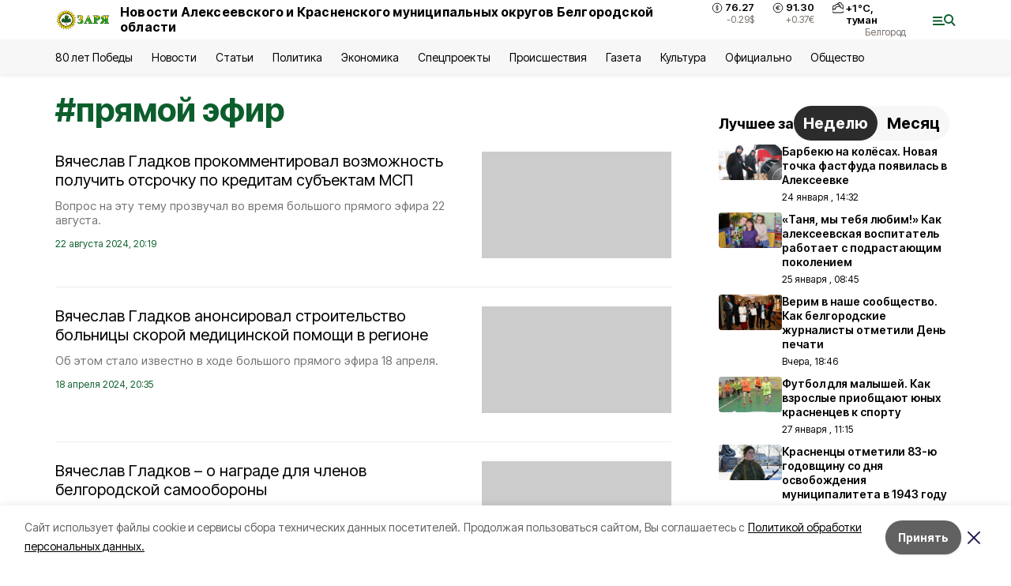

--- FILE ---
content_type: text/html; charset=utf-8
request_url: https://gazeta-zarya31.ru/tags/pryamoy-efir
body_size: 23205
content:
<!DOCTYPE html><html lang="ru" translate="no"><head><link rel="preconnect" href="https://fonts.googleapis.com"/><link rel="preconnect" href="https://fonts.gstatic.com" crossorigin="crossOrigin"/><script>window.yaContextCb = window.yaContextCb || []</script><script src="https://yandex.ru/ads/system/context.js" async=""></script><link rel="preconnect" href="https://fonts.gstatic.com" crossorigin /><meta charSet="utf-8"/><script async="" src="https://jsn.24smi.net/smi.js"></script><script>(window.smiq = window.smiq || []).push();</script><link rel="icon" href="https://gazeta-zarya31.ru/attachments/c4cf872a116ba30dbfdcdaf829c7fcf854ec89cb/store/e610fcd4bf1c2138c966b69c181f1bd59e39ce373521786e68260f7b09e5/favicon_zarya.ico" type="image/x-icon"/><style>:root {--active-color: #0C5E2D}</style><style>:root {--links-color: #0C5E2D</style><meta name="viewport" content="width=1250"/><meta name="yandex-verification" content="d9379e592bf9d58e"/><meta name="google-site-verification" content="jpV2FyhZUi5ekYF3vbPkCfZYG9nsMz-FUk3E8QkcNV0"/><meta name="zen-verification"/><meta property="og:url" content="https://gazeta-zarya31.ru/tags/pryamoy-efir"/><meta property="og:type" content="website"/><meta property="og:image" content="https://gazeta-zarya31.ru/attachments/adbf558ab9e02694e9069bae7a4fa6e02d154854/store/78dd13b5c1409643ac2ae797cc371cfa413015fc9c198b995cf4819ba3dc/%D0%97%D0%B0%D1%80%D1%8F_%D0%BB%D0%BE%D0%B3%D0%BE%D1%82%D0%B8%D0%BF.png.800x600_q90_sharpen.png"/><link rel="canonical" href="https://gazeta-zarya31.ru/tags/pryamoy-efir"/><meta property="og:description" content="Онлайн СМИ Алексеевского городского округа и Красненского района. Местные и региональные новости, а также статьи, обзоры, интервью и фоторепортажи."/><meta name="description" content="Онлайн СМИ Алексеевского городского округа и Красненского района. Местные и региональные новости, а также статьи, обзоры, интервью и фоторепортажи."/><meta property="og:title" content="прямой эфир"/><title>Все новости на тему: прямой эфир | Заря31</title><meta property="og:title" content="Все новости на тему: прямой эфир | Заря31"/><meta property="og:description" content="Читайте последние актуальные новости главных событий Белгородской области на тему &quot;прямой эфир&quot; в ленте новостей на сайте Заря31"/><meta name="description" content="Читайте последние актуальные новости главных событий Белгородской области на тему &quot;прямой эфир&quot; в ленте новостей на сайте Заря31"/><meta name="next-head-count" content="21"/><link rel="preload" href="/_next/static/css/7525cea062d9ba07.css" as="style"/><link rel="stylesheet" href="/_next/static/css/7525cea062d9ba07.css" data-n-g=""/><link rel="preload" href="/_next/static/css/0436ab814cde24de.css" as="style"/><link rel="stylesheet" href="/_next/static/css/0436ab814cde24de.css" data-n-p=""/><noscript data-n-css=""></noscript><script defer="" nomodule="" src="/_next/static/chunks/polyfills-5cd94c89d3acac5f.js"></script><script src="/_next/static/chunks/webpack-606b0d219f2158c5.js" defer=""></script><script src="/_next/static/chunks/framework-568b840ecff66744.js" defer=""></script><script src="/_next/static/chunks/main-b3fb2db701131c64.js" defer=""></script><script src="/_next/static/chunks/pages/_app-732237c6c1065986.js" defer=""></script><script src="/_next/static/chunks/a4c92b5b-8873d9e3e06a0c69.js" defer=""></script><script src="/_next/static/chunks/2642-56c8aeb99d01ffb3.js" defer=""></script><script src="/_next/static/chunks/5917-949cd58c67d4f4f2.js" defer=""></script><script src="/_next/static/chunks/8127-1a99a37dbac18254.js" defer=""></script><script src="/_next/static/chunks/1770-7a6624c724bff677.js" defer=""></script><script src="/_next/static/chunks/1750-69935a66046293e3.js" defer=""></script><script src="/_next/static/chunks/pages/tags/%5Bslug%5D-d6b6b54cfad51563.js" defer=""></script><script src="/_next/static/vJKOEWHQQpt8ahsMjg6QB/_buildManifest.js" defer=""></script><script src="/_next/static/vJKOEWHQQpt8ahsMjg6QB/_ssgManifest.js" defer=""></script><script src="/_next/static/vJKOEWHQQpt8ahsMjg6QB/_middlewareManifest.js" defer=""></script><style data-href="https://fonts.googleapis.com/css2?family=Inter:wght@300;400;600;700;800;900&family=Rubik:wght@400;500;700&family=Manrope:wght@300;700;800&family=Raleway:wght@800;900&family=Montserrat:wght@400;600;700;800;900&display=swap">@font-face{font-family:'Inter';font-style:normal;font-weight:300;font-display:swap;src:url(https://fonts.gstatic.com/s/inter/v19/UcCO3FwrK3iLTeHuS_nVMrMxCp50SjIw2boKoduKmMEVuOKfMZs.woff) format('woff')}@font-face{font-family:'Inter';font-style:normal;font-weight:400;font-display:swap;src:url(https://fonts.gstatic.com/s/inter/v19/UcCO3FwrK3iLTeHuS_nVMrMxCp50SjIw2boKoduKmMEVuLyfMZs.woff) format('woff')}@font-face{font-family:'Inter';font-style:normal;font-weight:600;font-display:swap;src:url(https://fonts.gstatic.com/s/inter/v19/UcCO3FwrK3iLTeHuS_nVMrMxCp50SjIw2boKoduKmMEVuGKYMZs.woff) format('woff')}@font-face{font-family:'Inter';font-style:normal;font-weight:700;font-display:swap;src:url(https://fonts.gstatic.com/s/inter/v19/UcCO3FwrK3iLTeHuS_nVMrMxCp50SjIw2boKoduKmMEVuFuYMZs.woff) format('woff')}@font-face{font-family:'Inter';font-style:normal;font-weight:800;font-display:swap;src:url(https://fonts.gstatic.com/s/inter/v19/UcCO3FwrK3iLTeHuS_nVMrMxCp50SjIw2boKoduKmMEVuDyYMZs.woff) format('woff')}@font-face{font-family:'Inter';font-style:normal;font-weight:900;font-display:swap;src:url(https://fonts.gstatic.com/s/inter/v19/UcCO3FwrK3iLTeHuS_nVMrMxCp50SjIw2boKoduKmMEVuBWYMZs.woff) format('woff')}@font-face{font-family:'Manrope';font-style:normal;font-weight:300;font-display:swap;src:url(https://fonts.gstatic.com/s/manrope/v20/xn7_YHE41ni1AdIRqAuZuw1Bx9mbZk6jFO_G.woff) format('woff')}@font-face{font-family:'Manrope';font-style:normal;font-weight:700;font-display:swap;src:url(https://fonts.gstatic.com/s/manrope/v20/xn7_YHE41ni1AdIRqAuZuw1Bx9mbZk4aE-_G.woff) format('woff')}@font-face{font-family:'Manrope';font-style:normal;font-weight:800;font-display:swap;src:url(https://fonts.gstatic.com/s/manrope/v20/xn7_YHE41ni1AdIRqAuZuw1Bx9mbZk59E-_G.woff) format('woff')}@font-face{font-family:'Montserrat';font-style:normal;font-weight:400;font-display:swap;src:url(https://fonts.gstatic.com/s/montserrat/v31/JTUHjIg1_i6t8kCHKm4532VJOt5-QNFgpCtr6Ew9.woff) format('woff')}@font-face{font-family:'Montserrat';font-style:normal;font-weight:600;font-display:swap;src:url(https://fonts.gstatic.com/s/montserrat/v31/JTUHjIg1_i6t8kCHKm4532VJOt5-QNFgpCu170w9.woff) format('woff')}@font-face{font-family:'Montserrat';font-style:normal;font-weight:700;font-display:swap;src:url(https://fonts.gstatic.com/s/montserrat/v31/JTUHjIg1_i6t8kCHKm4532VJOt5-QNFgpCuM70w9.woff) format('woff')}@font-face{font-family:'Montserrat';font-style:normal;font-weight:800;font-display:swap;src:url(https://fonts.gstatic.com/s/montserrat/v31/JTUHjIg1_i6t8kCHKm4532VJOt5-QNFgpCvr70w9.woff) format('woff')}@font-face{font-family:'Montserrat';font-style:normal;font-weight:900;font-display:swap;src:url(https://fonts.gstatic.com/s/montserrat/v31/JTUHjIg1_i6t8kCHKm4532VJOt5-QNFgpCvC70w9.woff) format('woff')}@font-face{font-family:'Raleway';font-style:normal;font-weight:800;font-display:swap;src:url(https://fonts.gstatic.com/s/raleway/v36/1Ptxg8zYS_SKggPN4iEgvnHyvveLxVtapYCM.woff) format('woff')}@font-face{font-family:'Raleway';font-style:normal;font-weight:900;font-display:swap;src:url(https://fonts.gstatic.com/s/raleway/v36/1Ptxg8zYS_SKggPN4iEgvnHyvveLxVtzpYCM.woff) format('woff')}@font-face{font-family:'Rubik';font-style:normal;font-weight:400;font-display:swap;src:url(https://fonts.gstatic.com/s/rubik/v30/iJWZBXyIfDnIV5PNhY1KTN7Z-Yh-B4i1Uw.woff) format('woff')}@font-face{font-family:'Rubik';font-style:normal;font-weight:500;font-display:swap;src:url(https://fonts.gstatic.com/s/rubik/v30/iJWZBXyIfDnIV5PNhY1KTN7Z-Yh-NYi1Uw.woff) format('woff')}@font-face{font-family:'Rubik';font-style:normal;font-weight:700;font-display:swap;src:url(https://fonts.gstatic.com/s/rubik/v30/iJWZBXyIfDnIV5PNhY1KTN7Z-Yh-4I-1Uw.woff) format('woff')}@font-face{font-family:'Inter';font-style:normal;font-weight:300;font-display:swap;src:url(https://fonts.gstatic.com/s/inter/v19/UcC73FwrK3iLTeHuS_nVMrMxCp50SjIa2JL7W0Q5n-wU.woff2) format('woff2');unicode-range:U+0460-052F,U+1C80-1C8A,U+20B4,U+2DE0-2DFF,U+A640-A69F,U+FE2E-FE2F}@font-face{font-family:'Inter';font-style:normal;font-weight:300;font-display:swap;src:url(https://fonts.gstatic.com/s/inter/v19/UcC73FwrK3iLTeHuS_nVMrMxCp50SjIa0ZL7W0Q5n-wU.woff2) format('woff2');unicode-range:U+0301,U+0400-045F,U+0490-0491,U+04B0-04B1,U+2116}@font-face{font-family:'Inter';font-style:normal;font-weight:300;font-display:swap;src:url(https://fonts.gstatic.com/s/inter/v19/UcC73FwrK3iLTeHuS_nVMrMxCp50SjIa2ZL7W0Q5n-wU.woff2) format('woff2');unicode-range:U+1F00-1FFF}@font-face{font-family:'Inter';font-style:normal;font-weight:300;font-display:swap;src:url(https://fonts.gstatic.com/s/inter/v19/UcC73FwrK3iLTeHuS_nVMrMxCp50SjIa1pL7W0Q5n-wU.woff2) format('woff2');unicode-range:U+0370-0377,U+037A-037F,U+0384-038A,U+038C,U+038E-03A1,U+03A3-03FF}@font-face{font-family:'Inter';font-style:normal;font-weight:300;font-display:swap;src:url(https://fonts.gstatic.com/s/inter/v19/UcC73FwrK3iLTeHuS_nVMrMxCp50SjIa2pL7W0Q5n-wU.woff2) format('woff2');unicode-range:U+0102-0103,U+0110-0111,U+0128-0129,U+0168-0169,U+01A0-01A1,U+01AF-01B0,U+0300-0301,U+0303-0304,U+0308-0309,U+0323,U+0329,U+1EA0-1EF9,U+20AB}@font-face{font-family:'Inter';font-style:normal;font-weight:300;font-display:swap;src:url(https://fonts.gstatic.com/s/inter/v19/UcC73FwrK3iLTeHuS_nVMrMxCp50SjIa25L7W0Q5n-wU.woff2) format('woff2');unicode-range:U+0100-02BA,U+02BD-02C5,U+02C7-02CC,U+02CE-02D7,U+02DD-02FF,U+0304,U+0308,U+0329,U+1D00-1DBF,U+1E00-1E9F,U+1EF2-1EFF,U+2020,U+20A0-20AB,U+20AD-20C0,U+2113,U+2C60-2C7F,U+A720-A7FF}@font-face{font-family:'Inter';font-style:normal;font-weight:300;font-display:swap;src:url(https://fonts.gstatic.com/s/inter/v19/UcC73FwrK3iLTeHuS_nVMrMxCp50SjIa1ZL7W0Q5nw.woff2) format('woff2');unicode-range:U+0000-00FF,U+0131,U+0152-0153,U+02BB-02BC,U+02C6,U+02DA,U+02DC,U+0304,U+0308,U+0329,U+2000-206F,U+20AC,U+2122,U+2191,U+2193,U+2212,U+2215,U+FEFF,U+FFFD}@font-face{font-family:'Inter';font-style:normal;font-weight:400;font-display:swap;src:url(https://fonts.gstatic.com/s/inter/v19/UcC73FwrK3iLTeHuS_nVMrMxCp50SjIa2JL7W0Q5n-wU.woff2) format('woff2');unicode-range:U+0460-052F,U+1C80-1C8A,U+20B4,U+2DE0-2DFF,U+A640-A69F,U+FE2E-FE2F}@font-face{font-family:'Inter';font-style:normal;font-weight:400;font-display:swap;src:url(https://fonts.gstatic.com/s/inter/v19/UcC73FwrK3iLTeHuS_nVMrMxCp50SjIa0ZL7W0Q5n-wU.woff2) format('woff2');unicode-range:U+0301,U+0400-045F,U+0490-0491,U+04B0-04B1,U+2116}@font-face{font-family:'Inter';font-style:normal;font-weight:400;font-display:swap;src:url(https://fonts.gstatic.com/s/inter/v19/UcC73FwrK3iLTeHuS_nVMrMxCp50SjIa2ZL7W0Q5n-wU.woff2) format('woff2');unicode-range:U+1F00-1FFF}@font-face{font-family:'Inter';font-style:normal;font-weight:400;font-display:swap;src:url(https://fonts.gstatic.com/s/inter/v19/UcC73FwrK3iLTeHuS_nVMrMxCp50SjIa1pL7W0Q5n-wU.woff2) format('woff2');unicode-range:U+0370-0377,U+037A-037F,U+0384-038A,U+038C,U+038E-03A1,U+03A3-03FF}@font-face{font-family:'Inter';font-style:normal;font-weight:400;font-display:swap;src:url(https://fonts.gstatic.com/s/inter/v19/UcC73FwrK3iLTeHuS_nVMrMxCp50SjIa2pL7W0Q5n-wU.woff2) format('woff2');unicode-range:U+0102-0103,U+0110-0111,U+0128-0129,U+0168-0169,U+01A0-01A1,U+01AF-01B0,U+0300-0301,U+0303-0304,U+0308-0309,U+0323,U+0329,U+1EA0-1EF9,U+20AB}@font-face{font-family:'Inter';font-style:normal;font-weight:400;font-display:swap;src:url(https://fonts.gstatic.com/s/inter/v19/UcC73FwrK3iLTeHuS_nVMrMxCp50SjIa25L7W0Q5n-wU.woff2) format('woff2');unicode-range:U+0100-02BA,U+02BD-02C5,U+02C7-02CC,U+02CE-02D7,U+02DD-02FF,U+0304,U+0308,U+0329,U+1D00-1DBF,U+1E00-1E9F,U+1EF2-1EFF,U+2020,U+20A0-20AB,U+20AD-20C0,U+2113,U+2C60-2C7F,U+A720-A7FF}@font-face{font-family:'Inter';font-style:normal;font-weight:400;font-display:swap;src:url(https://fonts.gstatic.com/s/inter/v19/UcC73FwrK3iLTeHuS_nVMrMxCp50SjIa1ZL7W0Q5nw.woff2) format('woff2');unicode-range:U+0000-00FF,U+0131,U+0152-0153,U+02BB-02BC,U+02C6,U+02DA,U+02DC,U+0304,U+0308,U+0329,U+2000-206F,U+20AC,U+2122,U+2191,U+2193,U+2212,U+2215,U+FEFF,U+FFFD}@font-face{font-family:'Inter';font-style:normal;font-weight:600;font-display:swap;src:url(https://fonts.gstatic.com/s/inter/v19/UcC73FwrK3iLTeHuS_nVMrMxCp50SjIa2JL7W0Q5n-wU.woff2) format('woff2');unicode-range:U+0460-052F,U+1C80-1C8A,U+20B4,U+2DE0-2DFF,U+A640-A69F,U+FE2E-FE2F}@font-face{font-family:'Inter';font-style:normal;font-weight:600;font-display:swap;src:url(https://fonts.gstatic.com/s/inter/v19/UcC73FwrK3iLTeHuS_nVMrMxCp50SjIa0ZL7W0Q5n-wU.woff2) format('woff2');unicode-range:U+0301,U+0400-045F,U+0490-0491,U+04B0-04B1,U+2116}@font-face{font-family:'Inter';font-style:normal;font-weight:600;font-display:swap;src:url(https://fonts.gstatic.com/s/inter/v19/UcC73FwrK3iLTeHuS_nVMrMxCp50SjIa2ZL7W0Q5n-wU.woff2) format('woff2');unicode-range:U+1F00-1FFF}@font-face{font-family:'Inter';font-style:normal;font-weight:600;font-display:swap;src:url(https://fonts.gstatic.com/s/inter/v19/UcC73FwrK3iLTeHuS_nVMrMxCp50SjIa1pL7W0Q5n-wU.woff2) format('woff2');unicode-range:U+0370-0377,U+037A-037F,U+0384-038A,U+038C,U+038E-03A1,U+03A3-03FF}@font-face{font-family:'Inter';font-style:normal;font-weight:600;font-display:swap;src:url(https://fonts.gstatic.com/s/inter/v19/UcC73FwrK3iLTeHuS_nVMrMxCp50SjIa2pL7W0Q5n-wU.woff2) format('woff2');unicode-range:U+0102-0103,U+0110-0111,U+0128-0129,U+0168-0169,U+01A0-01A1,U+01AF-01B0,U+0300-0301,U+0303-0304,U+0308-0309,U+0323,U+0329,U+1EA0-1EF9,U+20AB}@font-face{font-family:'Inter';font-style:normal;font-weight:600;font-display:swap;src:url(https://fonts.gstatic.com/s/inter/v19/UcC73FwrK3iLTeHuS_nVMrMxCp50SjIa25L7W0Q5n-wU.woff2) format('woff2');unicode-range:U+0100-02BA,U+02BD-02C5,U+02C7-02CC,U+02CE-02D7,U+02DD-02FF,U+0304,U+0308,U+0329,U+1D00-1DBF,U+1E00-1E9F,U+1EF2-1EFF,U+2020,U+20A0-20AB,U+20AD-20C0,U+2113,U+2C60-2C7F,U+A720-A7FF}@font-face{font-family:'Inter';font-style:normal;font-weight:600;font-display:swap;src:url(https://fonts.gstatic.com/s/inter/v19/UcC73FwrK3iLTeHuS_nVMrMxCp50SjIa1ZL7W0Q5nw.woff2) format('woff2');unicode-range:U+0000-00FF,U+0131,U+0152-0153,U+02BB-02BC,U+02C6,U+02DA,U+02DC,U+0304,U+0308,U+0329,U+2000-206F,U+20AC,U+2122,U+2191,U+2193,U+2212,U+2215,U+FEFF,U+FFFD}@font-face{font-family:'Inter';font-style:normal;font-weight:700;font-display:swap;src:url(https://fonts.gstatic.com/s/inter/v19/UcC73FwrK3iLTeHuS_nVMrMxCp50SjIa2JL7W0Q5n-wU.woff2) format('woff2');unicode-range:U+0460-052F,U+1C80-1C8A,U+20B4,U+2DE0-2DFF,U+A640-A69F,U+FE2E-FE2F}@font-face{font-family:'Inter';font-style:normal;font-weight:700;font-display:swap;src:url(https://fonts.gstatic.com/s/inter/v19/UcC73FwrK3iLTeHuS_nVMrMxCp50SjIa0ZL7W0Q5n-wU.woff2) format('woff2');unicode-range:U+0301,U+0400-045F,U+0490-0491,U+04B0-04B1,U+2116}@font-face{font-family:'Inter';font-style:normal;font-weight:700;font-display:swap;src:url(https://fonts.gstatic.com/s/inter/v19/UcC73FwrK3iLTeHuS_nVMrMxCp50SjIa2ZL7W0Q5n-wU.woff2) format('woff2');unicode-range:U+1F00-1FFF}@font-face{font-family:'Inter';font-style:normal;font-weight:700;font-display:swap;src:url(https://fonts.gstatic.com/s/inter/v19/UcC73FwrK3iLTeHuS_nVMrMxCp50SjIa1pL7W0Q5n-wU.woff2) format('woff2');unicode-range:U+0370-0377,U+037A-037F,U+0384-038A,U+038C,U+038E-03A1,U+03A3-03FF}@font-face{font-family:'Inter';font-style:normal;font-weight:700;font-display:swap;src:url(https://fonts.gstatic.com/s/inter/v19/UcC73FwrK3iLTeHuS_nVMrMxCp50SjIa2pL7W0Q5n-wU.woff2) format('woff2');unicode-range:U+0102-0103,U+0110-0111,U+0128-0129,U+0168-0169,U+01A0-01A1,U+01AF-01B0,U+0300-0301,U+0303-0304,U+0308-0309,U+0323,U+0329,U+1EA0-1EF9,U+20AB}@font-face{font-family:'Inter';font-style:normal;font-weight:700;font-display:swap;src:url(https://fonts.gstatic.com/s/inter/v19/UcC73FwrK3iLTeHuS_nVMrMxCp50SjIa25L7W0Q5n-wU.woff2) format('woff2');unicode-range:U+0100-02BA,U+02BD-02C5,U+02C7-02CC,U+02CE-02D7,U+02DD-02FF,U+0304,U+0308,U+0329,U+1D00-1DBF,U+1E00-1E9F,U+1EF2-1EFF,U+2020,U+20A0-20AB,U+20AD-20C0,U+2113,U+2C60-2C7F,U+A720-A7FF}@font-face{font-family:'Inter';font-style:normal;font-weight:700;font-display:swap;src:url(https://fonts.gstatic.com/s/inter/v19/UcC73FwrK3iLTeHuS_nVMrMxCp50SjIa1ZL7W0Q5nw.woff2) format('woff2');unicode-range:U+0000-00FF,U+0131,U+0152-0153,U+02BB-02BC,U+02C6,U+02DA,U+02DC,U+0304,U+0308,U+0329,U+2000-206F,U+20AC,U+2122,U+2191,U+2193,U+2212,U+2215,U+FEFF,U+FFFD}@font-face{font-family:'Inter';font-style:normal;font-weight:800;font-display:swap;src:url(https://fonts.gstatic.com/s/inter/v19/UcC73FwrK3iLTeHuS_nVMrMxCp50SjIa2JL7W0Q5n-wU.woff2) format('woff2');unicode-range:U+0460-052F,U+1C80-1C8A,U+20B4,U+2DE0-2DFF,U+A640-A69F,U+FE2E-FE2F}@font-face{font-family:'Inter';font-style:normal;font-weight:800;font-display:swap;src:url(https://fonts.gstatic.com/s/inter/v19/UcC73FwrK3iLTeHuS_nVMrMxCp50SjIa0ZL7W0Q5n-wU.woff2) format('woff2');unicode-range:U+0301,U+0400-045F,U+0490-0491,U+04B0-04B1,U+2116}@font-face{font-family:'Inter';font-style:normal;font-weight:800;font-display:swap;src:url(https://fonts.gstatic.com/s/inter/v19/UcC73FwrK3iLTeHuS_nVMrMxCp50SjIa2ZL7W0Q5n-wU.woff2) format('woff2');unicode-range:U+1F00-1FFF}@font-face{font-family:'Inter';font-style:normal;font-weight:800;font-display:swap;src:url(https://fonts.gstatic.com/s/inter/v19/UcC73FwrK3iLTeHuS_nVMrMxCp50SjIa1pL7W0Q5n-wU.woff2) format('woff2');unicode-range:U+0370-0377,U+037A-037F,U+0384-038A,U+038C,U+038E-03A1,U+03A3-03FF}@font-face{font-family:'Inter';font-style:normal;font-weight:800;font-display:swap;src:url(https://fonts.gstatic.com/s/inter/v19/UcC73FwrK3iLTeHuS_nVMrMxCp50SjIa2pL7W0Q5n-wU.woff2) format('woff2');unicode-range:U+0102-0103,U+0110-0111,U+0128-0129,U+0168-0169,U+01A0-01A1,U+01AF-01B0,U+0300-0301,U+0303-0304,U+0308-0309,U+0323,U+0329,U+1EA0-1EF9,U+20AB}@font-face{font-family:'Inter';font-style:normal;font-weight:800;font-display:swap;src:url(https://fonts.gstatic.com/s/inter/v19/UcC73FwrK3iLTeHuS_nVMrMxCp50SjIa25L7W0Q5n-wU.woff2) format('woff2');unicode-range:U+0100-02BA,U+02BD-02C5,U+02C7-02CC,U+02CE-02D7,U+02DD-02FF,U+0304,U+0308,U+0329,U+1D00-1DBF,U+1E00-1E9F,U+1EF2-1EFF,U+2020,U+20A0-20AB,U+20AD-20C0,U+2113,U+2C60-2C7F,U+A720-A7FF}@font-face{font-family:'Inter';font-style:normal;font-weight:800;font-display:swap;src:url(https://fonts.gstatic.com/s/inter/v19/UcC73FwrK3iLTeHuS_nVMrMxCp50SjIa1ZL7W0Q5nw.woff2) format('woff2');unicode-range:U+0000-00FF,U+0131,U+0152-0153,U+02BB-02BC,U+02C6,U+02DA,U+02DC,U+0304,U+0308,U+0329,U+2000-206F,U+20AC,U+2122,U+2191,U+2193,U+2212,U+2215,U+FEFF,U+FFFD}@font-face{font-family:'Inter';font-style:normal;font-weight:900;font-display:swap;src:url(https://fonts.gstatic.com/s/inter/v19/UcC73FwrK3iLTeHuS_nVMrMxCp50SjIa2JL7W0Q5n-wU.woff2) format('woff2');unicode-range:U+0460-052F,U+1C80-1C8A,U+20B4,U+2DE0-2DFF,U+A640-A69F,U+FE2E-FE2F}@font-face{font-family:'Inter';font-style:normal;font-weight:900;font-display:swap;src:url(https://fonts.gstatic.com/s/inter/v19/UcC73FwrK3iLTeHuS_nVMrMxCp50SjIa0ZL7W0Q5n-wU.woff2) format('woff2');unicode-range:U+0301,U+0400-045F,U+0490-0491,U+04B0-04B1,U+2116}@font-face{font-family:'Inter';font-style:normal;font-weight:900;font-display:swap;src:url(https://fonts.gstatic.com/s/inter/v19/UcC73FwrK3iLTeHuS_nVMrMxCp50SjIa2ZL7W0Q5n-wU.woff2) format('woff2');unicode-range:U+1F00-1FFF}@font-face{font-family:'Inter';font-style:normal;font-weight:900;font-display:swap;src:url(https://fonts.gstatic.com/s/inter/v19/UcC73FwrK3iLTeHuS_nVMrMxCp50SjIa1pL7W0Q5n-wU.woff2) format('woff2');unicode-range:U+0370-0377,U+037A-037F,U+0384-038A,U+038C,U+038E-03A1,U+03A3-03FF}@font-face{font-family:'Inter';font-style:normal;font-weight:900;font-display:swap;src:url(https://fonts.gstatic.com/s/inter/v19/UcC73FwrK3iLTeHuS_nVMrMxCp50SjIa2pL7W0Q5n-wU.woff2) format('woff2');unicode-range:U+0102-0103,U+0110-0111,U+0128-0129,U+0168-0169,U+01A0-01A1,U+01AF-01B0,U+0300-0301,U+0303-0304,U+0308-0309,U+0323,U+0329,U+1EA0-1EF9,U+20AB}@font-face{font-family:'Inter';font-style:normal;font-weight:900;font-display:swap;src:url(https://fonts.gstatic.com/s/inter/v19/UcC73FwrK3iLTeHuS_nVMrMxCp50SjIa25L7W0Q5n-wU.woff2) format('woff2');unicode-range:U+0100-02BA,U+02BD-02C5,U+02C7-02CC,U+02CE-02D7,U+02DD-02FF,U+0304,U+0308,U+0329,U+1D00-1DBF,U+1E00-1E9F,U+1EF2-1EFF,U+2020,U+20A0-20AB,U+20AD-20C0,U+2113,U+2C60-2C7F,U+A720-A7FF}@font-face{font-family:'Inter';font-style:normal;font-weight:900;font-display:swap;src:url(https://fonts.gstatic.com/s/inter/v19/UcC73FwrK3iLTeHuS_nVMrMxCp50SjIa1ZL7W0Q5nw.woff2) format('woff2');unicode-range:U+0000-00FF,U+0131,U+0152-0153,U+02BB-02BC,U+02C6,U+02DA,U+02DC,U+0304,U+0308,U+0329,U+2000-206F,U+20AC,U+2122,U+2191,U+2193,U+2212,U+2215,U+FEFF,U+FFFD}@font-face{font-family:'Manrope';font-style:normal;font-weight:300;font-display:swap;src:url(https://fonts.gstatic.com/s/manrope/v20/xn7gYHE41ni1AdIRggqxSvfedN62Zw.woff2) format('woff2');unicode-range:U+0460-052F,U+1C80-1C8A,U+20B4,U+2DE0-2DFF,U+A640-A69F,U+FE2E-FE2F}@font-face{font-family:'Manrope';font-style:normal;font-weight:300;font-display:swap;src:url(https://fonts.gstatic.com/s/manrope/v20/xn7gYHE41ni1AdIRggOxSvfedN62Zw.woff2) format('woff2');unicode-range:U+0301,U+0400-045F,U+0490-0491,U+04B0-04B1,U+2116}@font-face{font-family:'Manrope';font-style:normal;font-weight:300;font-display:swap;src:url(https://fonts.gstatic.com/s/manrope/v20/xn7gYHE41ni1AdIRggSxSvfedN62Zw.woff2) format('woff2');unicode-range:U+0370-0377,U+037A-037F,U+0384-038A,U+038C,U+038E-03A1,U+03A3-03FF}@font-face{font-family:'Manrope';font-style:normal;font-weight:300;font-display:swap;src:url(https://fonts.gstatic.com/s/manrope/v20/xn7gYHE41ni1AdIRggixSvfedN62Zw.woff2) format('woff2');unicode-range:U+0102-0103,U+0110-0111,U+0128-0129,U+0168-0169,U+01A0-01A1,U+01AF-01B0,U+0300-0301,U+0303-0304,U+0308-0309,U+0323,U+0329,U+1EA0-1EF9,U+20AB}@font-face{font-family:'Manrope';font-style:normal;font-weight:300;font-display:swap;src:url(https://fonts.gstatic.com/s/manrope/v20/xn7gYHE41ni1AdIRggmxSvfedN62Zw.woff2) format('woff2');unicode-range:U+0100-02BA,U+02BD-02C5,U+02C7-02CC,U+02CE-02D7,U+02DD-02FF,U+0304,U+0308,U+0329,U+1D00-1DBF,U+1E00-1E9F,U+1EF2-1EFF,U+2020,U+20A0-20AB,U+20AD-20C0,U+2113,U+2C60-2C7F,U+A720-A7FF}@font-face{font-family:'Manrope';font-style:normal;font-weight:300;font-display:swap;src:url(https://fonts.gstatic.com/s/manrope/v20/xn7gYHE41ni1AdIRggexSvfedN4.woff2) format('woff2');unicode-range:U+0000-00FF,U+0131,U+0152-0153,U+02BB-02BC,U+02C6,U+02DA,U+02DC,U+0304,U+0308,U+0329,U+2000-206F,U+20AC,U+2122,U+2191,U+2193,U+2212,U+2215,U+FEFF,U+FFFD}@font-face{font-family:'Manrope';font-style:normal;font-weight:700;font-display:swap;src:url(https://fonts.gstatic.com/s/manrope/v20/xn7gYHE41ni1AdIRggqxSvfedN62Zw.woff2) format('woff2');unicode-range:U+0460-052F,U+1C80-1C8A,U+20B4,U+2DE0-2DFF,U+A640-A69F,U+FE2E-FE2F}@font-face{font-family:'Manrope';font-style:normal;font-weight:700;font-display:swap;src:url(https://fonts.gstatic.com/s/manrope/v20/xn7gYHE41ni1AdIRggOxSvfedN62Zw.woff2) format('woff2');unicode-range:U+0301,U+0400-045F,U+0490-0491,U+04B0-04B1,U+2116}@font-face{font-family:'Manrope';font-style:normal;font-weight:700;font-display:swap;src:url(https://fonts.gstatic.com/s/manrope/v20/xn7gYHE41ni1AdIRggSxSvfedN62Zw.woff2) format('woff2');unicode-range:U+0370-0377,U+037A-037F,U+0384-038A,U+038C,U+038E-03A1,U+03A3-03FF}@font-face{font-family:'Manrope';font-style:normal;font-weight:700;font-display:swap;src:url(https://fonts.gstatic.com/s/manrope/v20/xn7gYHE41ni1AdIRggixSvfedN62Zw.woff2) format('woff2');unicode-range:U+0102-0103,U+0110-0111,U+0128-0129,U+0168-0169,U+01A0-01A1,U+01AF-01B0,U+0300-0301,U+0303-0304,U+0308-0309,U+0323,U+0329,U+1EA0-1EF9,U+20AB}@font-face{font-family:'Manrope';font-style:normal;font-weight:700;font-display:swap;src:url(https://fonts.gstatic.com/s/manrope/v20/xn7gYHE41ni1AdIRggmxSvfedN62Zw.woff2) format('woff2');unicode-range:U+0100-02BA,U+02BD-02C5,U+02C7-02CC,U+02CE-02D7,U+02DD-02FF,U+0304,U+0308,U+0329,U+1D00-1DBF,U+1E00-1E9F,U+1EF2-1EFF,U+2020,U+20A0-20AB,U+20AD-20C0,U+2113,U+2C60-2C7F,U+A720-A7FF}@font-face{font-family:'Manrope';font-style:normal;font-weight:700;font-display:swap;src:url(https://fonts.gstatic.com/s/manrope/v20/xn7gYHE41ni1AdIRggexSvfedN4.woff2) format('woff2');unicode-range:U+0000-00FF,U+0131,U+0152-0153,U+02BB-02BC,U+02C6,U+02DA,U+02DC,U+0304,U+0308,U+0329,U+2000-206F,U+20AC,U+2122,U+2191,U+2193,U+2212,U+2215,U+FEFF,U+FFFD}@font-face{font-family:'Manrope';font-style:normal;font-weight:800;font-display:swap;src:url(https://fonts.gstatic.com/s/manrope/v20/xn7gYHE41ni1AdIRggqxSvfedN62Zw.woff2) format('woff2');unicode-range:U+0460-052F,U+1C80-1C8A,U+20B4,U+2DE0-2DFF,U+A640-A69F,U+FE2E-FE2F}@font-face{font-family:'Manrope';font-style:normal;font-weight:800;font-display:swap;src:url(https://fonts.gstatic.com/s/manrope/v20/xn7gYHE41ni1AdIRggOxSvfedN62Zw.woff2) format('woff2');unicode-range:U+0301,U+0400-045F,U+0490-0491,U+04B0-04B1,U+2116}@font-face{font-family:'Manrope';font-style:normal;font-weight:800;font-display:swap;src:url(https://fonts.gstatic.com/s/manrope/v20/xn7gYHE41ni1AdIRggSxSvfedN62Zw.woff2) format('woff2');unicode-range:U+0370-0377,U+037A-037F,U+0384-038A,U+038C,U+038E-03A1,U+03A3-03FF}@font-face{font-family:'Manrope';font-style:normal;font-weight:800;font-display:swap;src:url(https://fonts.gstatic.com/s/manrope/v20/xn7gYHE41ni1AdIRggixSvfedN62Zw.woff2) format('woff2');unicode-range:U+0102-0103,U+0110-0111,U+0128-0129,U+0168-0169,U+01A0-01A1,U+01AF-01B0,U+0300-0301,U+0303-0304,U+0308-0309,U+0323,U+0329,U+1EA0-1EF9,U+20AB}@font-face{font-family:'Manrope';font-style:normal;font-weight:800;font-display:swap;src:url(https://fonts.gstatic.com/s/manrope/v20/xn7gYHE41ni1AdIRggmxSvfedN62Zw.woff2) format('woff2');unicode-range:U+0100-02BA,U+02BD-02C5,U+02C7-02CC,U+02CE-02D7,U+02DD-02FF,U+0304,U+0308,U+0329,U+1D00-1DBF,U+1E00-1E9F,U+1EF2-1EFF,U+2020,U+20A0-20AB,U+20AD-20C0,U+2113,U+2C60-2C7F,U+A720-A7FF}@font-face{font-family:'Manrope';font-style:normal;font-weight:800;font-display:swap;src:url(https://fonts.gstatic.com/s/manrope/v20/xn7gYHE41ni1AdIRggexSvfedN4.woff2) format('woff2');unicode-range:U+0000-00FF,U+0131,U+0152-0153,U+02BB-02BC,U+02C6,U+02DA,U+02DC,U+0304,U+0308,U+0329,U+2000-206F,U+20AC,U+2122,U+2191,U+2193,U+2212,U+2215,U+FEFF,U+FFFD}@font-face{font-family:'Montserrat';font-style:normal;font-weight:400;font-display:swap;src:url(https://fonts.gstatic.com/s/montserrat/v31/JTUSjIg1_i6t8kCHKm459WRhyyTh89ZNpQ.woff2) format('woff2');unicode-range:U+0460-052F,U+1C80-1C8A,U+20B4,U+2DE0-2DFF,U+A640-A69F,U+FE2E-FE2F}@font-face{font-family:'Montserrat';font-style:normal;font-weight:400;font-display:swap;src:url(https://fonts.gstatic.com/s/montserrat/v31/JTUSjIg1_i6t8kCHKm459W1hyyTh89ZNpQ.woff2) format('woff2');unicode-range:U+0301,U+0400-045F,U+0490-0491,U+04B0-04B1,U+2116}@font-face{font-family:'Montserrat';font-style:normal;font-weight:400;font-display:swap;src:url(https://fonts.gstatic.com/s/montserrat/v31/JTUSjIg1_i6t8kCHKm459WZhyyTh89ZNpQ.woff2) format('woff2');unicode-range:U+0102-0103,U+0110-0111,U+0128-0129,U+0168-0169,U+01A0-01A1,U+01AF-01B0,U+0300-0301,U+0303-0304,U+0308-0309,U+0323,U+0329,U+1EA0-1EF9,U+20AB}@font-face{font-family:'Montserrat';font-style:normal;font-weight:400;font-display:swap;src:url(https://fonts.gstatic.com/s/montserrat/v31/JTUSjIg1_i6t8kCHKm459WdhyyTh89ZNpQ.woff2) format('woff2');unicode-range:U+0100-02BA,U+02BD-02C5,U+02C7-02CC,U+02CE-02D7,U+02DD-02FF,U+0304,U+0308,U+0329,U+1D00-1DBF,U+1E00-1E9F,U+1EF2-1EFF,U+2020,U+20A0-20AB,U+20AD-20C0,U+2113,U+2C60-2C7F,U+A720-A7FF}@font-face{font-family:'Montserrat';font-style:normal;font-weight:400;font-display:swap;src:url(https://fonts.gstatic.com/s/montserrat/v31/JTUSjIg1_i6t8kCHKm459WlhyyTh89Y.woff2) format('woff2');unicode-range:U+0000-00FF,U+0131,U+0152-0153,U+02BB-02BC,U+02C6,U+02DA,U+02DC,U+0304,U+0308,U+0329,U+2000-206F,U+20AC,U+2122,U+2191,U+2193,U+2212,U+2215,U+FEFF,U+FFFD}@font-face{font-family:'Montserrat';font-style:normal;font-weight:600;font-display:swap;src:url(https://fonts.gstatic.com/s/montserrat/v31/JTUSjIg1_i6t8kCHKm459WRhyyTh89ZNpQ.woff2) format('woff2');unicode-range:U+0460-052F,U+1C80-1C8A,U+20B4,U+2DE0-2DFF,U+A640-A69F,U+FE2E-FE2F}@font-face{font-family:'Montserrat';font-style:normal;font-weight:600;font-display:swap;src:url(https://fonts.gstatic.com/s/montserrat/v31/JTUSjIg1_i6t8kCHKm459W1hyyTh89ZNpQ.woff2) format('woff2');unicode-range:U+0301,U+0400-045F,U+0490-0491,U+04B0-04B1,U+2116}@font-face{font-family:'Montserrat';font-style:normal;font-weight:600;font-display:swap;src:url(https://fonts.gstatic.com/s/montserrat/v31/JTUSjIg1_i6t8kCHKm459WZhyyTh89ZNpQ.woff2) format('woff2');unicode-range:U+0102-0103,U+0110-0111,U+0128-0129,U+0168-0169,U+01A0-01A1,U+01AF-01B0,U+0300-0301,U+0303-0304,U+0308-0309,U+0323,U+0329,U+1EA0-1EF9,U+20AB}@font-face{font-family:'Montserrat';font-style:normal;font-weight:600;font-display:swap;src:url(https://fonts.gstatic.com/s/montserrat/v31/JTUSjIg1_i6t8kCHKm459WdhyyTh89ZNpQ.woff2) format('woff2');unicode-range:U+0100-02BA,U+02BD-02C5,U+02C7-02CC,U+02CE-02D7,U+02DD-02FF,U+0304,U+0308,U+0329,U+1D00-1DBF,U+1E00-1E9F,U+1EF2-1EFF,U+2020,U+20A0-20AB,U+20AD-20C0,U+2113,U+2C60-2C7F,U+A720-A7FF}@font-face{font-family:'Montserrat';font-style:normal;font-weight:600;font-display:swap;src:url(https://fonts.gstatic.com/s/montserrat/v31/JTUSjIg1_i6t8kCHKm459WlhyyTh89Y.woff2) format('woff2');unicode-range:U+0000-00FF,U+0131,U+0152-0153,U+02BB-02BC,U+02C6,U+02DA,U+02DC,U+0304,U+0308,U+0329,U+2000-206F,U+20AC,U+2122,U+2191,U+2193,U+2212,U+2215,U+FEFF,U+FFFD}@font-face{font-family:'Montserrat';font-style:normal;font-weight:700;font-display:swap;src:url(https://fonts.gstatic.com/s/montserrat/v31/JTUSjIg1_i6t8kCHKm459WRhyyTh89ZNpQ.woff2) format('woff2');unicode-range:U+0460-052F,U+1C80-1C8A,U+20B4,U+2DE0-2DFF,U+A640-A69F,U+FE2E-FE2F}@font-face{font-family:'Montserrat';font-style:normal;font-weight:700;font-display:swap;src:url(https://fonts.gstatic.com/s/montserrat/v31/JTUSjIg1_i6t8kCHKm459W1hyyTh89ZNpQ.woff2) format('woff2');unicode-range:U+0301,U+0400-045F,U+0490-0491,U+04B0-04B1,U+2116}@font-face{font-family:'Montserrat';font-style:normal;font-weight:700;font-display:swap;src:url(https://fonts.gstatic.com/s/montserrat/v31/JTUSjIg1_i6t8kCHKm459WZhyyTh89ZNpQ.woff2) format('woff2');unicode-range:U+0102-0103,U+0110-0111,U+0128-0129,U+0168-0169,U+01A0-01A1,U+01AF-01B0,U+0300-0301,U+0303-0304,U+0308-0309,U+0323,U+0329,U+1EA0-1EF9,U+20AB}@font-face{font-family:'Montserrat';font-style:normal;font-weight:700;font-display:swap;src:url(https://fonts.gstatic.com/s/montserrat/v31/JTUSjIg1_i6t8kCHKm459WdhyyTh89ZNpQ.woff2) format('woff2');unicode-range:U+0100-02BA,U+02BD-02C5,U+02C7-02CC,U+02CE-02D7,U+02DD-02FF,U+0304,U+0308,U+0329,U+1D00-1DBF,U+1E00-1E9F,U+1EF2-1EFF,U+2020,U+20A0-20AB,U+20AD-20C0,U+2113,U+2C60-2C7F,U+A720-A7FF}@font-face{font-family:'Montserrat';font-style:normal;font-weight:700;font-display:swap;src:url(https://fonts.gstatic.com/s/montserrat/v31/JTUSjIg1_i6t8kCHKm459WlhyyTh89Y.woff2) format('woff2');unicode-range:U+0000-00FF,U+0131,U+0152-0153,U+02BB-02BC,U+02C6,U+02DA,U+02DC,U+0304,U+0308,U+0329,U+2000-206F,U+20AC,U+2122,U+2191,U+2193,U+2212,U+2215,U+FEFF,U+FFFD}@font-face{font-family:'Montserrat';font-style:normal;font-weight:800;font-display:swap;src:url(https://fonts.gstatic.com/s/montserrat/v31/JTUSjIg1_i6t8kCHKm459WRhyyTh89ZNpQ.woff2) format('woff2');unicode-range:U+0460-052F,U+1C80-1C8A,U+20B4,U+2DE0-2DFF,U+A640-A69F,U+FE2E-FE2F}@font-face{font-family:'Montserrat';font-style:normal;font-weight:800;font-display:swap;src:url(https://fonts.gstatic.com/s/montserrat/v31/JTUSjIg1_i6t8kCHKm459W1hyyTh89ZNpQ.woff2) format('woff2');unicode-range:U+0301,U+0400-045F,U+0490-0491,U+04B0-04B1,U+2116}@font-face{font-family:'Montserrat';font-style:normal;font-weight:800;font-display:swap;src:url(https://fonts.gstatic.com/s/montserrat/v31/JTUSjIg1_i6t8kCHKm459WZhyyTh89ZNpQ.woff2) format('woff2');unicode-range:U+0102-0103,U+0110-0111,U+0128-0129,U+0168-0169,U+01A0-01A1,U+01AF-01B0,U+0300-0301,U+0303-0304,U+0308-0309,U+0323,U+0329,U+1EA0-1EF9,U+20AB}@font-face{font-family:'Montserrat';font-style:normal;font-weight:800;font-display:swap;src:url(https://fonts.gstatic.com/s/montserrat/v31/JTUSjIg1_i6t8kCHKm459WdhyyTh89ZNpQ.woff2) format('woff2');unicode-range:U+0100-02BA,U+02BD-02C5,U+02C7-02CC,U+02CE-02D7,U+02DD-02FF,U+0304,U+0308,U+0329,U+1D00-1DBF,U+1E00-1E9F,U+1EF2-1EFF,U+2020,U+20A0-20AB,U+20AD-20C0,U+2113,U+2C60-2C7F,U+A720-A7FF}@font-face{font-family:'Montserrat';font-style:normal;font-weight:800;font-display:swap;src:url(https://fonts.gstatic.com/s/montserrat/v31/JTUSjIg1_i6t8kCHKm459WlhyyTh89Y.woff2) format('woff2');unicode-range:U+0000-00FF,U+0131,U+0152-0153,U+02BB-02BC,U+02C6,U+02DA,U+02DC,U+0304,U+0308,U+0329,U+2000-206F,U+20AC,U+2122,U+2191,U+2193,U+2212,U+2215,U+FEFF,U+FFFD}@font-face{font-family:'Montserrat';font-style:normal;font-weight:900;font-display:swap;src:url(https://fonts.gstatic.com/s/montserrat/v31/JTUSjIg1_i6t8kCHKm459WRhyyTh89ZNpQ.woff2) format('woff2');unicode-range:U+0460-052F,U+1C80-1C8A,U+20B4,U+2DE0-2DFF,U+A640-A69F,U+FE2E-FE2F}@font-face{font-family:'Montserrat';font-style:normal;font-weight:900;font-display:swap;src:url(https://fonts.gstatic.com/s/montserrat/v31/JTUSjIg1_i6t8kCHKm459W1hyyTh89ZNpQ.woff2) format('woff2');unicode-range:U+0301,U+0400-045F,U+0490-0491,U+04B0-04B1,U+2116}@font-face{font-family:'Montserrat';font-style:normal;font-weight:900;font-display:swap;src:url(https://fonts.gstatic.com/s/montserrat/v31/JTUSjIg1_i6t8kCHKm459WZhyyTh89ZNpQ.woff2) format('woff2');unicode-range:U+0102-0103,U+0110-0111,U+0128-0129,U+0168-0169,U+01A0-01A1,U+01AF-01B0,U+0300-0301,U+0303-0304,U+0308-0309,U+0323,U+0329,U+1EA0-1EF9,U+20AB}@font-face{font-family:'Montserrat';font-style:normal;font-weight:900;font-display:swap;src:url(https://fonts.gstatic.com/s/montserrat/v31/JTUSjIg1_i6t8kCHKm459WdhyyTh89ZNpQ.woff2) format('woff2');unicode-range:U+0100-02BA,U+02BD-02C5,U+02C7-02CC,U+02CE-02D7,U+02DD-02FF,U+0304,U+0308,U+0329,U+1D00-1DBF,U+1E00-1E9F,U+1EF2-1EFF,U+2020,U+20A0-20AB,U+20AD-20C0,U+2113,U+2C60-2C7F,U+A720-A7FF}@font-face{font-family:'Montserrat';font-style:normal;font-weight:900;font-display:swap;src:url(https://fonts.gstatic.com/s/montserrat/v31/JTUSjIg1_i6t8kCHKm459WlhyyTh89Y.woff2) format('woff2');unicode-range:U+0000-00FF,U+0131,U+0152-0153,U+02BB-02BC,U+02C6,U+02DA,U+02DC,U+0304,U+0308,U+0329,U+2000-206F,U+20AC,U+2122,U+2191,U+2193,U+2212,U+2215,U+FEFF,U+FFFD}@font-face{font-family:'Raleway';font-style:normal;font-weight:800;font-display:swap;src:url(https://fonts.gstatic.com/s/raleway/v36/1Ptug8zYS_SKggPNyCAIT4ttDfCmxA.woff2) format('woff2');unicode-range:U+0460-052F,U+1C80-1C8A,U+20B4,U+2DE0-2DFF,U+A640-A69F,U+FE2E-FE2F}@font-face{font-family:'Raleway';font-style:normal;font-weight:800;font-display:swap;src:url(https://fonts.gstatic.com/s/raleway/v36/1Ptug8zYS_SKggPNyCkIT4ttDfCmxA.woff2) format('woff2');unicode-range:U+0301,U+0400-045F,U+0490-0491,U+04B0-04B1,U+2116}@font-face{font-family:'Raleway';font-style:normal;font-weight:800;font-display:swap;src:url(https://fonts.gstatic.com/s/raleway/v36/1Ptug8zYS_SKggPNyCIIT4ttDfCmxA.woff2) format('woff2');unicode-range:U+0102-0103,U+0110-0111,U+0128-0129,U+0168-0169,U+01A0-01A1,U+01AF-01B0,U+0300-0301,U+0303-0304,U+0308-0309,U+0323,U+0329,U+1EA0-1EF9,U+20AB}@font-face{font-family:'Raleway';font-style:normal;font-weight:800;font-display:swap;src:url(https://fonts.gstatic.com/s/raleway/v36/1Ptug8zYS_SKggPNyCMIT4ttDfCmxA.woff2) format('woff2');unicode-range:U+0100-02BA,U+02BD-02C5,U+02C7-02CC,U+02CE-02D7,U+02DD-02FF,U+0304,U+0308,U+0329,U+1D00-1DBF,U+1E00-1E9F,U+1EF2-1EFF,U+2020,U+20A0-20AB,U+20AD-20C0,U+2113,U+2C60-2C7F,U+A720-A7FF}@font-face{font-family:'Raleway';font-style:normal;font-weight:800;font-display:swap;src:url(https://fonts.gstatic.com/s/raleway/v36/1Ptug8zYS_SKggPNyC0IT4ttDfA.woff2) format('woff2');unicode-range:U+0000-00FF,U+0131,U+0152-0153,U+02BB-02BC,U+02C6,U+02DA,U+02DC,U+0304,U+0308,U+0329,U+2000-206F,U+20AC,U+2122,U+2191,U+2193,U+2212,U+2215,U+FEFF,U+FFFD}@font-face{font-family:'Raleway';font-style:normal;font-weight:900;font-display:swap;src:url(https://fonts.gstatic.com/s/raleway/v36/1Ptug8zYS_SKggPNyCAIT4ttDfCmxA.woff2) format('woff2');unicode-range:U+0460-052F,U+1C80-1C8A,U+20B4,U+2DE0-2DFF,U+A640-A69F,U+FE2E-FE2F}@font-face{font-family:'Raleway';font-style:normal;font-weight:900;font-display:swap;src:url(https://fonts.gstatic.com/s/raleway/v36/1Ptug8zYS_SKggPNyCkIT4ttDfCmxA.woff2) format('woff2');unicode-range:U+0301,U+0400-045F,U+0490-0491,U+04B0-04B1,U+2116}@font-face{font-family:'Raleway';font-style:normal;font-weight:900;font-display:swap;src:url(https://fonts.gstatic.com/s/raleway/v36/1Ptug8zYS_SKggPNyCIIT4ttDfCmxA.woff2) format('woff2');unicode-range:U+0102-0103,U+0110-0111,U+0128-0129,U+0168-0169,U+01A0-01A1,U+01AF-01B0,U+0300-0301,U+0303-0304,U+0308-0309,U+0323,U+0329,U+1EA0-1EF9,U+20AB}@font-face{font-family:'Raleway';font-style:normal;font-weight:900;font-display:swap;src:url(https://fonts.gstatic.com/s/raleway/v36/1Ptug8zYS_SKggPNyCMIT4ttDfCmxA.woff2) format('woff2');unicode-range:U+0100-02BA,U+02BD-02C5,U+02C7-02CC,U+02CE-02D7,U+02DD-02FF,U+0304,U+0308,U+0329,U+1D00-1DBF,U+1E00-1E9F,U+1EF2-1EFF,U+2020,U+20A0-20AB,U+20AD-20C0,U+2113,U+2C60-2C7F,U+A720-A7FF}@font-face{font-family:'Raleway';font-style:normal;font-weight:900;font-display:swap;src:url(https://fonts.gstatic.com/s/raleway/v36/1Ptug8zYS_SKggPNyC0IT4ttDfA.woff2) format('woff2');unicode-range:U+0000-00FF,U+0131,U+0152-0153,U+02BB-02BC,U+02C6,U+02DA,U+02DC,U+0304,U+0308,U+0329,U+2000-206F,U+20AC,U+2122,U+2191,U+2193,U+2212,U+2215,U+FEFF,U+FFFD}@font-face{font-family:'Rubik';font-style:normal;font-weight:400;font-display:swap;src:url(https://fonts.gstatic.com/s/rubik/v30/iJWKBXyIfDnIV7nErXyw023e1Ik.woff2) format('woff2');unicode-range:U+0600-06FF,U+0750-077F,U+0870-088E,U+0890-0891,U+0897-08E1,U+08E3-08FF,U+200C-200E,U+2010-2011,U+204F,U+2E41,U+FB50-FDFF,U+FE70-FE74,U+FE76-FEFC,U+102E0-102FB,U+10E60-10E7E,U+10EC2-10EC4,U+10EFC-10EFF,U+1EE00-1EE03,U+1EE05-1EE1F,U+1EE21-1EE22,U+1EE24,U+1EE27,U+1EE29-1EE32,U+1EE34-1EE37,U+1EE39,U+1EE3B,U+1EE42,U+1EE47,U+1EE49,U+1EE4B,U+1EE4D-1EE4F,U+1EE51-1EE52,U+1EE54,U+1EE57,U+1EE59,U+1EE5B,U+1EE5D,U+1EE5F,U+1EE61-1EE62,U+1EE64,U+1EE67-1EE6A,U+1EE6C-1EE72,U+1EE74-1EE77,U+1EE79-1EE7C,U+1EE7E,U+1EE80-1EE89,U+1EE8B-1EE9B,U+1EEA1-1EEA3,U+1EEA5-1EEA9,U+1EEAB-1EEBB,U+1EEF0-1EEF1}@font-face{font-family:'Rubik';font-style:normal;font-weight:400;font-display:swap;src:url(https://fonts.gstatic.com/s/rubik/v30/iJWKBXyIfDnIV7nMrXyw023e1Ik.woff2) format('woff2');unicode-range:U+0460-052F,U+1C80-1C8A,U+20B4,U+2DE0-2DFF,U+A640-A69F,U+FE2E-FE2F}@font-face{font-family:'Rubik';font-style:normal;font-weight:400;font-display:swap;src:url(https://fonts.gstatic.com/s/rubik/v30/iJWKBXyIfDnIV7nFrXyw023e1Ik.woff2) format('woff2');unicode-range:U+0301,U+0400-045F,U+0490-0491,U+04B0-04B1,U+2116}@font-face{font-family:'Rubik';font-style:normal;font-weight:400;font-display:swap;src:url(https://fonts.gstatic.com/s/rubik/v30/iJWKBXyIfDnIV7nDrXyw023e1Ik.woff2) format('woff2');unicode-range:U+0307-0308,U+0590-05FF,U+200C-2010,U+20AA,U+25CC,U+FB1D-FB4F}@font-face{font-family:'Rubik';font-style:normal;font-weight:400;font-display:swap;src:url(https://fonts.gstatic.com/s/rubik/v30/iJWKBXyIfDnIV7nPrXyw023e1Ik.woff2) format('woff2');unicode-range:U+0100-02BA,U+02BD-02C5,U+02C7-02CC,U+02CE-02D7,U+02DD-02FF,U+0304,U+0308,U+0329,U+1D00-1DBF,U+1E00-1E9F,U+1EF2-1EFF,U+2020,U+20A0-20AB,U+20AD-20C0,U+2113,U+2C60-2C7F,U+A720-A7FF}@font-face{font-family:'Rubik';font-style:normal;font-weight:400;font-display:swap;src:url(https://fonts.gstatic.com/s/rubik/v30/iJWKBXyIfDnIV7nBrXyw023e.woff2) format('woff2');unicode-range:U+0000-00FF,U+0131,U+0152-0153,U+02BB-02BC,U+02C6,U+02DA,U+02DC,U+0304,U+0308,U+0329,U+2000-206F,U+20AC,U+2122,U+2191,U+2193,U+2212,U+2215,U+FEFF,U+FFFD}@font-face{font-family:'Rubik';font-style:normal;font-weight:500;font-display:swap;src:url(https://fonts.gstatic.com/s/rubik/v30/iJWKBXyIfDnIV7nErXyw023e1Ik.woff2) format('woff2');unicode-range:U+0600-06FF,U+0750-077F,U+0870-088E,U+0890-0891,U+0897-08E1,U+08E3-08FF,U+200C-200E,U+2010-2011,U+204F,U+2E41,U+FB50-FDFF,U+FE70-FE74,U+FE76-FEFC,U+102E0-102FB,U+10E60-10E7E,U+10EC2-10EC4,U+10EFC-10EFF,U+1EE00-1EE03,U+1EE05-1EE1F,U+1EE21-1EE22,U+1EE24,U+1EE27,U+1EE29-1EE32,U+1EE34-1EE37,U+1EE39,U+1EE3B,U+1EE42,U+1EE47,U+1EE49,U+1EE4B,U+1EE4D-1EE4F,U+1EE51-1EE52,U+1EE54,U+1EE57,U+1EE59,U+1EE5B,U+1EE5D,U+1EE5F,U+1EE61-1EE62,U+1EE64,U+1EE67-1EE6A,U+1EE6C-1EE72,U+1EE74-1EE77,U+1EE79-1EE7C,U+1EE7E,U+1EE80-1EE89,U+1EE8B-1EE9B,U+1EEA1-1EEA3,U+1EEA5-1EEA9,U+1EEAB-1EEBB,U+1EEF0-1EEF1}@font-face{font-family:'Rubik';font-style:normal;font-weight:500;font-display:swap;src:url(https://fonts.gstatic.com/s/rubik/v30/iJWKBXyIfDnIV7nMrXyw023e1Ik.woff2) format('woff2');unicode-range:U+0460-052F,U+1C80-1C8A,U+20B4,U+2DE0-2DFF,U+A640-A69F,U+FE2E-FE2F}@font-face{font-family:'Rubik';font-style:normal;font-weight:500;font-display:swap;src:url(https://fonts.gstatic.com/s/rubik/v30/iJWKBXyIfDnIV7nFrXyw023e1Ik.woff2) format('woff2');unicode-range:U+0301,U+0400-045F,U+0490-0491,U+04B0-04B1,U+2116}@font-face{font-family:'Rubik';font-style:normal;font-weight:500;font-display:swap;src:url(https://fonts.gstatic.com/s/rubik/v30/iJWKBXyIfDnIV7nDrXyw023e1Ik.woff2) format('woff2');unicode-range:U+0307-0308,U+0590-05FF,U+200C-2010,U+20AA,U+25CC,U+FB1D-FB4F}@font-face{font-family:'Rubik';font-style:normal;font-weight:500;font-display:swap;src:url(https://fonts.gstatic.com/s/rubik/v30/iJWKBXyIfDnIV7nPrXyw023e1Ik.woff2) format('woff2');unicode-range:U+0100-02BA,U+02BD-02C5,U+02C7-02CC,U+02CE-02D7,U+02DD-02FF,U+0304,U+0308,U+0329,U+1D00-1DBF,U+1E00-1E9F,U+1EF2-1EFF,U+2020,U+20A0-20AB,U+20AD-20C0,U+2113,U+2C60-2C7F,U+A720-A7FF}@font-face{font-family:'Rubik';font-style:normal;font-weight:500;font-display:swap;src:url(https://fonts.gstatic.com/s/rubik/v30/iJWKBXyIfDnIV7nBrXyw023e.woff2) format('woff2');unicode-range:U+0000-00FF,U+0131,U+0152-0153,U+02BB-02BC,U+02C6,U+02DA,U+02DC,U+0304,U+0308,U+0329,U+2000-206F,U+20AC,U+2122,U+2191,U+2193,U+2212,U+2215,U+FEFF,U+FFFD}@font-face{font-family:'Rubik';font-style:normal;font-weight:700;font-display:swap;src:url(https://fonts.gstatic.com/s/rubik/v30/iJWKBXyIfDnIV7nErXyw023e1Ik.woff2) format('woff2');unicode-range:U+0600-06FF,U+0750-077F,U+0870-088E,U+0890-0891,U+0897-08E1,U+08E3-08FF,U+200C-200E,U+2010-2011,U+204F,U+2E41,U+FB50-FDFF,U+FE70-FE74,U+FE76-FEFC,U+102E0-102FB,U+10E60-10E7E,U+10EC2-10EC4,U+10EFC-10EFF,U+1EE00-1EE03,U+1EE05-1EE1F,U+1EE21-1EE22,U+1EE24,U+1EE27,U+1EE29-1EE32,U+1EE34-1EE37,U+1EE39,U+1EE3B,U+1EE42,U+1EE47,U+1EE49,U+1EE4B,U+1EE4D-1EE4F,U+1EE51-1EE52,U+1EE54,U+1EE57,U+1EE59,U+1EE5B,U+1EE5D,U+1EE5F,U+1EE61-1EE62,U+1EE64,U+1EE67-1EE6A,U+1EE6C-1EE72,U+1EE74-1EE77,U+1EE79-1EE7C,U+1EE7E,U+1EE80-1EE89,U+1EE8B-1EE9B,U+1EEA1-1EEA3,U+1EEA5-1EEA9,U+1EEAB-1EEBB,U+1EEF0-1EEF1}@font-face{font-family:'Rubik';font-style:normal;font-weight:700;font-display:swap;src:url(https://fonts.gstatic.com/s/rubik/v30/iJWKBXyIfDnIV7nMrXyw023e1Ik.woff2) format('woff2');unicode-range:U+0460-052F,U+1C80-1C8A,U+20B4,U+2DE0-2DFF,U+A640-A69F,U+FE2E-FE2F}@font-face{font-family:'Rubik';font-style:normal;font-weight:700;font-display:swap;src:url(https://fonts.gstatic.com/s/rubik/v30/iJWKBXyIfDnIV7nFrXyw023e1Ik.woff2) format('woff2');unicode-range:U+0301,U+0400-045F,U+0490-0491,U+04B0-04B1,U+2116}@font-face{font-family:'Rubik';font-style:normal;font-weight:700;font-display:swap;src:url(https://fonts.gstatic.com/s/rubik/v30/iJWKBXyIfDnIV7nDrXyw023e1Ik.woff2) format('woff2');unicode-range:U+0307-0308,U+0590-05FF,U+200C-2010,U+20AA,U+25CC,U+FB1D-FB4F}@font-face{font-family:'Rubik';font-style:normal;font-weight:700;font-display:swap;src:url(https://fonts.gstatic.com/s/rubik/v30/iJWKBXyIfDnIV7nPrXyw023e1Ik.woff2) format('woff2');unicode-range:U+0100-02BA,U+02BD-02C5,U+02C7-02CC,U+02CE-02D7,U+02DD-02FF,U+0304,U+0308,U+0329,U+1D00-1DBF,U+1E00-1E9F,U+1EF2-1EFF,U+2020,U+20A0-20AB,U+20AD-20C0,U+2113,U+2C60-2C7F,U+A720-A7FF}@font-face{font-family:'Rubik';font-style:normal;font-weight:700;font-display:swap;src:url(https://fonts.gstatic.com/s/rubik/v30/iJWKBXyIfDnIV7nBrXyw023e.woff2) format('woff2');unicode-range:U+0000-00FF,U+0131,U+0152-0153,U+02BB-02BC,U+02C6,U+02DA,U+02DC,U+0304,U+0308,U+0329,U+2000-206F,U+20AC,U+2122,U+2191,U+2193,U+2212,U+2215,U+FEFF,U+FFFD}</style><style data-href="https://fonts.googleapis.com/css2?family=Inter+Tight:ital,wght@0,400;0,500;0,600;0,700;1,400;1,500;1,600;1,700&display=swap">@font-face{font-family:'Inter Tight';font-style:italic;font-weight:400;font-display:swap;src:url(https://fonts.gstatic.com/s/intertight/v8/NGShv5HMAFg6IuGlBNMjxLsC66ZMtb8hyW62x0xCHy5U.woff) format('woff')}@font-face{font-family:'Inter Tight';font-style:italic;font-weight:500;font-display:swap;src:url(https://fonts.gstatic.com/s/intertight/v8/NGShv5HMAFg6IuGlBNMjxLsC66ZMtb8hyW62x0xwHy5U.woff) format('woff')}@font-face{font-family:'Inter Tight';font-style:italic;font-weight:600;font-display:swap;src:url(https://fonts.gstatic.com/s/intertight/v8/NGShv5HMAFg6IuGlBNMjxLsC66ZMtb8hyW62x0ycGC5U.woff) format('woff')}@font-face{font-family:'Inter Tight';font-style:italic;font-weight:700;font-display:swap;src:url(https://fonts.gstatic.com/s/intertight/v8/NGShv5HMAFg6IuGlBNMjxLsC66ZMtb8hyW62x0ylGC5U.woff) format('woff')}@font-face{font-family:'Inter Tight';font-style:normal;font-weight:400;font-display:swap;src:url(https://fonts.gstatic.com/s/intertight/v8/NGSnv5HMAFg6IuGlBNMjxJEL2VmU3NS7Z2mjDw-qXw.woff) format('woff')}@font-face{font-family:'Inter Tight';font-style:normal;font-weight:500;font-display:swap;src:url(https://fonts.gstatic.com/s/intertight/v8/NGSnv5HMAFg6IuGlBNMjxJEL2VmU3NS7Z2mjPQ-qXw.woff) format('woff')}@font-face{font-family:'Inter Tight';font-style:normal;font-weight:600;font-display:swap;src:url(https://fonts.gstatic.com/s/intertight/v8/NGSnv5HMAFg6IuGlBNMjxJEL2VmU3NS7Z2mj0QiqXw.woff) format('woff')}@font-face{font-family:'Inter Tight';font-style:normal;font-weight:700;font-display:swap;src:url(https://fonts.gstatic.com/s/intertight/v8/NGSnv5HMAFg6IuGlBNMjxJEL2VmU3NS7Z2mj6AiqXw.woff) format('woff')}@font-face{font-family:'Inter Tight';font-style:italic;font-weight:400;font-display:swap;src:url(https://fonts.gstatic.com/s/intertight/v8/NGSyv5HMAFg6IuGlBNMjxLsCwadkREW-emmbxg.woff2) format('woff2');unicode-range:U+0460-052F,U+1C80-1C8A,U+20B4,U+2DE0-2DFF,U+A640-A69F,U+FE2E-FE2F}@font-face{font-family:'Inter Tight';font-style:italic;font-weight:400;font-display:swap;src:url(https://fonts.gstatic.com/s/intertight/v8/NGSyv5HMAFg6IuGlBNMjxLsCwa5kREW-emmbxg.woff2) format('woff2');unicode-range:U+0301,U+0400-045F,U+0490-0491,U+04B0-04B1,U+2116}@font-face{font-family:'Inter Tight';font-style:italic;font-weight:400;font-display:swap;src:url(https://fonts.gstatic.com/s/intertight/v8/NGSyv5HMAFg6IuGlBNMjxLsCwaZkREW-emmbxg.woff2) format('woff2');unicode-range:U+1F00-1FFF}@font-face{font-family:'Inter Tight';font-style:italic;font-weight:400;font-display:swap;src:url(https://fonts.gstatic.com/s/intertight/v8/NGSyv5HMAFg6IuGlBNMjxLsCwalkREW-emmbxg.woff2) format('woff2');unicode-range:U+0370-0377,U+037A-037F,U+0384-038A,U+038C,U+038E-03A1,U+03A3-03FF}@font-face{font-family:'Inter Tight';font-style:italic;font-weight:400;font-display:swap;src:url(https://fonts.gstatic.com/s/intertight/v8/NGSyv5HMAFg6IuGlBNMjxLsCwaVkREW-emmbxg.woff2) format('woff2');unicode-range:U+0102-0103,U+0110-0111,U+0128-0129,U+0168-0169,U+01A0-01A1,U+01AF-01B0,U+0300-0301,U+0303-0304,U+0308-0309,U+0323,U+0329,U+1EA0-1EF9,U+20AB}@font-face{font-family:'Inter Tight';font-style:italic;font-weight:400;font-display:swap;src:url(https://fonts.gstatic.com/s/intertight/v8/NGSyv5HMAFg6IuGlBNMjxLsCwaRkREW-emmbxg.woff2) format('woff2');unicode-range:U+0100-02BA,U+02BD-02C5,U+02C7-02CC,U+02CE-02D7,U+02DD-02FF,U+0304,U+0308,U+0329,U+1D00-1DBF,U+1E00-1E9F,U+1EF2-1EFF,U+2020,U+20A0-20AB,U+20AD-20C0,U+2113,U+2C60-2C7F,U+A720-A7FF}@font-face{font-family:'Inter Tight';font-style:italic;font-weight:400;font-display:swap;src:url(https://fonts.gstatic.com/s/intertight/v8/NGSyv5HMAFg6IuGlBNMjxLsCwapkREW-emk.woff2) format('woff2');unicode-range:U+0000-00FF,U+0131,U+0152-0153,U+02BB-02BC,U+02C6,U+02DA,U+02DC,U+0304,U+0308,U+0329,U+2000-206F,U+20AC,U+2122,U+2191,U+2193,U+2212,U+2215,U+FEFF,U+FFFD}@font-face{font-family:'Inter Tight';font-style:italic;font-weight:500;font-display:swap;src:url(https://fonts.gstatic.com/s/intertight/v8/NGSyv5HMAFg6IuGlBNMjxLsCwadkREW-emmbxg.woff2) format('woff2');unicode-range:U+0460-052F,U+1C80-1C8A,U+20B4,U+2DE0-2DFF,U+A640-A69F,U+FE2E-FE2F}@font-face{font-family:'Inter Tight';font-style:italic;font-weight:500;font-display:swap;src:url(https://fonts.gstatic.com/s/intertight/v8/NGSyv5HMAFg6IuGlBNMjxLsCwa5kREW-emmbxg.woff2) format('woff2');unicode-range:U+0301,U+0400-045F,U+0490-0491,U+04B0-04B1,U+2116}@font-face{font-family:'Inter Tight';font-style:italic;font-weight:500;font-display:swap;src:url(https://fonts.gstatic.com/s/intertight/v8/NGSyv5HMAFg6IuGlBNMjxLsCwaZkREW-emmbxg.woff2) format('woff2');unicode-range:U+1F00-1FFF}@font-face{font-family:'Inter Tight';font-style:italic;font-weight:500;font-display:swap;src:url(https://fonts.gstatic.com/s/intertight/v8/NGSyv5HMAFg6IuGlBNMjxLsCwalkREW-emmbxg.woff2) format('woff2');unicode-range:U+0370-0377,U+037A-037F,U+0384-038A,U+038C,U+038E-03A1,U+03A3-03FF}@font-face{font-family:'Inter Tight';font-style:italic;font-weight:500;font-display:swap;src:url(https://fonts.gstatic.com/s/intertight/v8/NGSyv5HMAFg6IuGlBNMjxLsCwaVkREW-emmbxg.woff2) format('woff2');unicode-range:U+0102-0103,U+0110-0111,U+0128-0129,U+0168-0169,U+01A0-01A1,U+01AF-01B0,U+0300-0301,U+0303-0304,U+0308-0309,U+0323,U+0329,U+1EA0-1EF9,U+20AB}@font-face{font-family:'Inter Tight';font-style:italic;font-weight:500;font-display:swap;src:url(https://fonts.gstatic.com/s/intertight/v8/NGSyv5HMAFg6IuGlBNMjxLsCwaRkREW-emmbxg.woff2) format('woff2');unicode-range:U+0100-02BA,U+02BD-02C5,U+02C7-02CC,U+02CE-02D7,U+02DD-02FF,U+0304,U+0308,U+0329,U+1D00-1DBF,U+1E00-1E9F,U+1EF2-1EFF,U+2020,U+20A0-20AB,U+20AD-20C0,U+2113,U+2C60-2C7F,U+A720-A7FF}@font-face{font-family:'Inter Tight';font-style:italic;font-weight:500;font-display:swap;src:url(https://fonts.gstatic.com/s/intertight/v8/NGSyv5HMAFg6IuGlBNMjxLsCwapkREW-emk.woff2) format('woff2');unicode-range:U+0000-00FF,U+0131,U+0152-0153,U+02BB-02BC,U+02C6,U+02DA,U+02DC,U+0304,U+0308,U+0329,U+2000-206F,U+20AC,U+2122,U+2191,U+2193,U+2212,U+2215,U+FEFF,U+FFFD}@font-face{font-family:'Inter Tight';font-style:italic;font-weight:600;font-display:swap;src:url(https://fonts.gstatic.com/s/intertight/v8/NGSyv5HMAFg6IuGlBNMjxLsCwadkREW-emmbxg.woff2) format('woff2');unicode-range:U+0460-052F,U+1C80-1C8A,U+20B4,U+2DE0-2DFF,U+A640-A69F,U+FE2E-FE2F}@font-face{font-family:'Inter Tight';font-style:italic;font-weight:600;font-display:swap;src:url(https://fonts.gstatic.com/s/intertight/v8/NGSyv5HMAFg6IuGlBNMjxLsCwa5kREW-emmbxg.woff2) format('woff2');unicode-range:U+0301,U+0400-045F,U+0490-0491,U+04B0-04B1,U+2116}@font-face{font-family:'Inter Tight';font-style:italic;font-weight:600;font-display:swap;src:url(https://fonts.gstatic.com/s/intertight/v8/NGSyv5HMAFg6IuGlBNMjxLsCwaZkREW-emmbxg.woff2) format('woff2');unicode-range:U+1F00-1FFF}@font-face{font-family:'Inter Tight';font-style:italic;font-weight:600;font-display:swap;src:url(https://fonts.gstatic.com/s/intertight/v8/NGSyv5HMAFg6IuGlBNMjxLsCwalkREW-emmbxg.woff2) format('woff2');unicode-range:U+0370-0377,U+037A-037F,U+0384-038A,U+038C,U+038E-03A1,U+03A3-03FF}@font-face{font-family:'Inter Tight';font-style:italic;font-weight:600;font-display:swap;src:url(https://fonts.gstatic.com/s/intertight/v8/NGSyv5HMAFg6IuGlBNMjxLsCwaVkREW-emmbxg.woff2) format('woff2');unicode-range:U+0102-0103,U+0110-0111,U+0128-0129,U+0168-0169,U+01A0-01A1,U+01AF-01B0,U+0300-0301,U+0303-0304,U+0308-0309,U+0323,U+0329,U+1EA0-1EF9,U+20AB}@font-face{font-family:'Inter Tight';font-style:italic;font-weight:600;font-display:swap;src:url(https://fonts.gstatic.com/s/intertight/v8/NGSyv5HMAFg6IuGlBNMjxLsCwaRkREW-emmbxg.woff2) format('woff2');unicode-range:U+0100-02BA,U+02BD-02C5,U+02C7-02CC,U+02CE-02D7,U+02DD-02FF,U+0304,U+0308,U+0329,U+1D00-1DBF,U+1E00-1E9F,U+1EF2-1EFF,U+2020,U+20A0-20AB,U+20AD-20C0,U+2113,U+2C60-2C7F,U+A720-A7FF}@font-face{font-family:'Inter Tight';font-style:italic;font-weight:600;font-display:swap;src:url(https://fonts.gstatic.com/s/intertight/v8/NGSyv5HMAFg6IuGlBNMjxLsCwapkREW-emk.woff2) format('woff2');unicode-range:U+0000-00FF,U+0131,U+0152-0153,U+02BB-02BC,U+02C6,U+02DA,U+02DC,U+0304,U+0308,U+0329,U+2000-206F,U+20AC,U+2122,U+2191,U+2193,U+2212,U+2215,U+FEFF,U+FFFD}@font-face{font-family:'Inter Tight';font-style:italic;font-weight:700;font-display:swap;src:url(https://fonts.gstatic.com/s/intertight/v8/NGSyv5HMAFg6IuGlBNMjxLsCwadkREW-emmbxg.woff2) format('woff2');unicode-range:U+0460-052F,U+1C80-1C8A,U+20B4,U+2DE0-2DFF,U+A640-A69F,U+FE2E-FE2F}@font-face{font-family:'Inter Tight';font-style:italic;font-weight:700;font-display:swap;src:url(https://fonts.gstatic.com/s/intertight/v8/NGSyv5HMAFg6IuGlBNMjxLsCwa5kREW-emmbxg.woff2) format('woff2');unicode-range:U+0301,U+0400-045F,U+0490-0491,U+04B0-04B1,U+2116}@font-face{font-family:'Inter Tight';font-style:italic;font-weight:700;font-display:swap;src:url(https://fonts.gstatic.com/s/intertight/v8/NGSyv5HMAFg6IuGlBNMjxLsCwaZkREW-emmbxg.woff2) format('woff2');unicode-range:U+1F00-1FFF}@font-face{font-family:'Inter Tight';font-style:italic;font-weight:700;font-display:swap;src:url(https://fonts.gstatic.com/s/intertight/v8/NGSyv5HMAFg6IuGlBNMjxLsCwalkREW-emmbxg.woff2) format('woff2');unicode-range:U+0370-0377,U+037A-037F,U+0384-038A,U+038C,U+038E-03A1,U+03A3-03FF}@font-face{font-family:'Inter Tight';font-style:italic;font-weight:700;font-display:swap;src:url(https://fonts.gstatic.com/s/intertight/v8/NGSyv5HMAFg6IuGlBNMjxLsCwaVkREW-emmbxg.woff2) format('woff2');unicode-range:U+0102-0103,U+0110-0111,U+0128-0129,U+0168-0169,U+01A0-01A1,U+01AF-01B0,U+0300-0301,U+0303-0304,U+0308-0309,U+0323,U+0329,U+1EA0-1EF9,U+20AB}@font-face{font-family:'Inter Tight';font-style:italic;font-weight:700;font-display:swap;src:url(https://fonts.gstatic.com/s/intertight/v8/NGSyv5HMAFg6IuGlBNMjxLsCwaRkREW-emmbxg.woff2) format('woff2');unicode-range:U+0100-02BA,U+02BD-02C5,U+02C7-02CC,U+02CE-02D7,U+02DD-02FF,U+0304,U+0308,U+0329,U+1D00-1DBF,U+1E00-1E9F,U+1EF2-1EFF,U+2020,U+20A0-20AB,U+20AD-20C0,U+2113,U+2C60-2C7F,U+A720-A7FF}@font-face{font-family:'Inter Tight';font-style:italic;font-weight:700;font-display:swap;src:url(https://fonts.gstatic.com/s/intertight/v8/NGSyv5HMAFg6IuGlBNMjxLsCwapkREW-emk.woff2) format('woff2');unicode-range:U+0000-00FF,U+0131,U+0152-0153,U+02BB-02BC,U+02C6,U+02DA,U+02DC,U+0304,U+0308,U+0329,U+2000-206F,U+20AC,U+2122,U+2191,U+2193,U+2212,U+2215,U+FEFF,U+FFFD}@font-face{font-family:'Inter Tight';font-style:normal;font-weight:400;font-display:swap;src:url(https://fonts.gstatic.com/s/intertight/v8/NGSwv5HMAFg6IuGlBNMjxLsK8ahuQ2e8Smg.woff2) format('woff2');unicode-range:U+0460-052F,U+1C80-1C8A,U+20B4,U+2DE0-2DFF,U+A640-A69F,U+FE2E-FE2F}@font-face{font-family:'Inter Tight';font-style:normal;font-weight:400;font-display:swap;src:url(https://fonts.gstatic.com/s/intertight/v8/NGSwv5HMAFg6IuGlBNMjxLsD8ahuQ2e8Smg.woff2) format('woff2');unicode-range:U+0301,U+0400-045F,U+0490-0491,U+04B0-04B1,U+2116}@font-face{font-family:'Inter Tight';font-style:normal;font-weight:400;font-display:swap;src:url(https://fonts.gstatic.com/s/intertight/v8/NGSwv5HMAFg6IuGlBNMjxLsL8ahuQ2e8Smg.woff2) format('woff2');unicode-range:U+1F00-1FFF}@font-face{font-family:'Inter Tight';font-style:normal;font-weight:400;font-display:swap;src:url(https://fonts.gstatic.com/s/intertight/v8/NGSwv5HMAFg6IuGlBNMjxLsE8ahuQ2e8Smg.woff2) format('woff2');unicode-range:U+0370-0377,U+037A-037F,U+0384-038A,U+038C,U+038E-03A1,U+03A3-03FF}@font-face{font-family:'Inter Tight';font-style:normal;font-weight:400;font-display:swap;src:url(https://fonts.gstatic.com/s/intertight/v8/NGSwv5HMAFg6IuGlBNMjxLsI8ahuQ2e8Smg.woff2) format('woff2');unicode-range:U+0102-0103,U+0110-0111,U+0128-0129,U+0168-0169,U+01A0-01A1,U+01AF-01B0,U+0300-0301,U+0303-0304,U+0308-0309,U+0323,U+0329,U+1EA0-1EF9,U+20AB}@font-face{font-family:'Inter Tight';font-style:normal;font-weight:400;font-display:swap;src:url(https://fonts.gstatic.com/s/intertight/v8/NGSwv5HMAFg6IuGlBNMjxLsJ8ahuQ2e8Smg.woff2) format('woff2');unicode-range:U+0100-02BA,U+02BD-02C5,U+02C7-02CC,U+02CE-02D7,U+02DD-02FF,U+0304,U+0308,U+0329,U+1D00-1DBF,U+1E00-1E9F,U+1EF2-1EFF,U+2020,U+20A0-20AB,U+20AD-20C0,U+2113,U+2C60-2C7F,U+A720-A7FF}@font-face{font-family:'Inter Tight';font-style:normal;font-weight:400;font-display:swap;src:url(https://fonts.gstatic.com/s/intertight/v8/NGSwv5HMAFg6IuGlBNMjxLsH8ahuQ2e8.woff2) format('woff2');unicode-range:U+0000-00FF,U+0131,U+0152-0153,U+02BB-02BC,U+02C6,U+02DA,U+02DC,U+0304,U+0308,U+0329,U+2000-206F,U+20AC,U+2122,U+2191,U+2193,U+2212,U+2215,U+FEFF,U+FFFD}@font-face{font-family:'Inter Tight';font-style:normal;font-weight:500;font-display:swap;src:url(https://fonts.gstatic.com/s/intertight/v8/NGSwv5HMAFg6IuGlBNMjxLsK8ahuQ2e8Smg.woff2) format('woff2');unicode-range:U+0460-052F,U+1C80-1C8A,U+20B4,U+2DE0-2DFF,U+A640-A69F,U+FE2E-FE2F}@font-face{font-family:'Inter Tight';font-style:normal;font-weight:500;font-display:swap;src:url(https://fonts.gstatic.com/s/intertight/v8/NGSwv5HMAFg6IuGlBNMjxLsD8ahuQ2e8Smg.woff2) format('woff2');unicode-range:U+0301,U+0400-045F,U+0490-0491,U+04B0-04B1,U+2116}@font-face{font-family:'Inter Tight';font-style:normal;font-weight:500;font-display:swap;src:url(https://fonts.gstatic.com/s/intertight/v8/NGSwv5HMAFg6IuGlBNMjxLsL8ahuQ2e8Smg.woff2) format('woff2');unicode-range:U+1F00-1FFF}@font-face{font-family:'Inter Tight';font-style:normal;font-weight:500;font-display:swap;src:url(https://fonts.gstatic.com/s/intertight/v8/NGSwv5HMAFg6IuGlBNMjxLsE8ahuQ2e8Smg.woff2) format('woff2');unicode-range:U+0370-0377,U+037A-037F,U+0384-038A,U+038C,U+038E-03A1,U+03A3-03FF}@font-face{font-family:'Inter Tight';font-style:normal;font-weight:500;font-display:swap;src:url(https://fonts.gstatic.com/s/intertight/v8/NGSwv5HMAFg6IuGlBNMjxLsI8ahuQ2e8Smg.woff2) format('woff2');unicode-range:U+0102-0103,U+0110-0111,U+0128-0129,U+0168-0169,U+01A0-01A1,U+01AF-01B0,U+0300-0301,U+0303-0304,U+0308-0309,U+0323,U+0329,U+1EA0-1EF9,U+20AB}@font-face{font-family:'Inter Tight';font-style:normal;font-weight:500;font-display:swap;src:url(https://fonts.gstatic.com/s/intertight/v8/NGSwv5HMAFg6IuGlBNMjxLsJ8ahuQ2e8Smg.woff2) format('woff2');unicode-range:U+0100-02BA,U+02BD-02C5,U+02C7-02CC,U+02CE-02D7,U+02DD-02FF,U+0304,U+0308,U+0329,U+1D00-1DBF,U+1E00-1E9F,U+1EF2-1EFF,U+2020,U+20A0-20AB,U+20AD-20C0,U+2113,U+2C60-2C7F,U+A720-A7FF}@font-face{font-family:'Inter Tight';font-style:normal;font-weight:500;font-display:swap;src:url(https://fonts.gstatic.com/s/intertight/v8/NGSwv5HMAFg6IuGlBNMjxLsH8ahuQ2e8.woff2) format('woff2');unicode-range:U+0000-00FF,U+0131,U+0152-0153,U+02BB-02BC,U+02C6,U+02DA,U+02DC,U+0304,U+0308,U+0329,U+2000-206F,U+20AC,U+2122,U+2191,U+2193,U+2212,U+2215,U+FEFF,U+FFFD}@font-face{font-family:'Inter Tight';font-style:normal;font-weight:600;font-display:swap;src:url(https://fonts.gstatic.com/s/intertight/v8/NGSwv5HMAFg6IuGlBNMjxLsK8ahuQ2e8Smg.woff2) format('woff2');unicode-range:U+0460-052F,U+1C80-1C8A,U+20B4,U+2DE0-2DFF,U+A640-A69F,U+FE2E-FE2F}@font-face{font-family:'Inter Tight';font-style:normal;font-weight:600;font-display:swap;src:url(https://fonts.gstatic.com/s/intertight/v8/NGSwv5HMAFg6IuGlBNMjxLsD8ahuQ2e8Smg.woff2) format('woff2');unicode-range:U+0301,U+0400-045F,U+0490-0491,U+04B0-04B1,U+2116}@font-face{font-family:'Inter Tight';font-style:normal;font-weight:600;font-display:swap;src:url(https://fonts.gstatic.com/s/intertight/v8/NGSwv5HMAFg6IuGlBNMjxLsL8ahuQ2e8Smg.woff2) format('woff2');unicode-range:U+1F00-1FFF}@font-face{font-family:'Inter Tight';font-style:normal;font-weight:600;font-display:swap;src:url(https://fonts.gstatic.com/s/intertight/v8/NGSwv5HMAFg6IuGlBNMjxLsE8ahuQ2e8Smg.woff2) format('woff2');unicode-range:U+0370-0377,U+037A-037F,U+0384-038A,U+038C,U+038E-03A1,U+03A3-03FF}@font-face{font-family:'Inter Tight';font-style:normal;font-weight:600;font-display:swap;src:url(https://fonts.gstatic.com/s/intertight/v8/NGSwv5HMAFg6IuGlBNMjxLsI8ahuQ2e8Smg.woff2) format('woff2');unicode-range:U+0102-0103,U+0110-0111,U+0128-0129,U+0168-0169,U+01A0-01A1,U+01AF-01B0,U+0300-0301,U+0303-0304,U+0308-0309,U+0323,U+0329,U+1EA0-1EF9,U+20AB}@font-face{font-family:'Inter Tight';font-style:normal;font-weight:600;font-display:swap;src:url(https://fonts.gstatic.com/s/intertight/v8/NGSwv5HMAFg6IuGlBNMjxLsJ8ahuQ2e8Smg.woff2) format('woff2');unicode-range:U+0100-02BA,U+02BD-02C5,U+02C7-02CC,U+02CE-02D7,U+02DD-02FF,U+0304,U+0308,U+0329,U+1D00-1DBF,U+1E00-1E9F,U+1EF2-1EFF,U+2020,U+20A0-20AB,U+20AD-20C0,U+2113,U+2C60-2C7F,U+A720-A7FF}@font-face{font-family:'Inter Tight';font-style:normal;font-weight:600;font-display:swap;src:url(https://fonts.gstatic.com/s/intertight/v8/NGSwv5HMAFg6IuGlBNMjxLsH8ahuQ2e8.woff2) format('woff2');unicode-range:U+0000-00FF,U+0131,U+0152-0153,U+02BB-02BC,U+02C6,U+02DA,U+02DC,U+0304,U+0308,U+0329,U+2000-206F,U+20AC,U+2122,U+2191,U+2193,U+2212,U+2215,U+FEFF,U+FFFD}@font-face{font-family:'Inter Tight';font-style:normal;font-weight:700;font-display:swap;src:url(https://fonts.gstatic.com/s/intertight/v8/NGSwv5HMAFg6IuGlBNMjxLsK8ahuQ2e8Smg.woff2) format('woff2');unicode-range:U+0460-052F,U+1C80-1C8A,U+20B4,U+2DE0-2DFF,U+A640-A69F,U+FE2E-FE2F}@font-face{font-family:'Inter Tight';font-style:normal;font-weight:700;font-display:swap;src:url(https://fonts.gstatic.com/s/intertight/v8/NGSwv5HMAFg6IuGlBNMjxLsD8ahuQ2e8Smg.woff2) format('woff2');unicode-range:U+0301,U+0400-045F,U+0490-0491,U+04B0-04B1,U+2116}@font-face{font-family:'Inter Tight';font-style:normal;font-weight:700;font-display:swap;src:url(https://fonts.gstatic.com/s/intertight/v8/NGSwv5HMAFg6IuGlBNMjxLsL8ahuQ2e8Smg.woff2) format('woff2');unicode-range:U+1F00-1FFF}@font-face{font-family:'Inter Tight';font-style:normal;font-weight:700;font-display:swap;src:url(https://fonts.gstatic.com/s/intertight/v8/NGSwv5HMAFg6IuGlBNMjxLsE8ahuQ2e8Smg.woff2) format('woff2');unicode-range:U+0370-0377,U+037A-037F,U+0384-038A,U+038C,U+038E-03A1,U+03A3-03FF}@font-face{font-family:'Inter Tight';font-style:normal;font-weight:700;font-display:swap;src:url(https://fonts.gstatic.com/s/intertight/v8/NGSwv5HMAFg6IuGlBNMjxLsI8ahuQ2e8Smg.woff2) format('woff2');unicode-range:U+0102-0103,U+0110-0111,U+0128-0129,U+0168-0169,U+01A0-01A1,U+01AF-01B0,U+0300-0301,U+0303-0304,U+0308-0309,U+0323,U+0329,U+1EA0-1EF9,U+20AB}@font-face{font-family:'Inter Tight';font-style:normal;font-weight:700;font-display:swap;src:url(https://fonts.gstatic.com/s/intertight/v8/NGSwv5HMAFg6IuGlBNMjxLsJ8ahuQ2e8Smg.woff2) format('woff2');unicode-range:U+0100-02BA,U+02BD-02C5,U+02C7-02CC,U+02CE-02D7,U+02DD-02FF,U+0304,U+0308,U+0329,U+1D00-1DBF,U+1E00-1E9F,U+1EF2-1EFF,U+2020,U+20A0-20AB,U+20AD-20C0,U+2113,U+2C60-2C7F,U+A720-A7FF}@font-face{font-family:'Inter Tight';font-style:normal;font-weight:700;font-display:swap;src:url(https://fonts.gstatic.com/s/intertight/v8/NGSwv5HMAFg6IuGlBNMjxLsH8ahuQ2e8.woff2) format('woff2');unicode-range:U+0000-00FF,U+0131,U+0152-0153,U+02BB-02BC,U+02C6,U+02DA,U+02DC,U+0304,U+0308,U+0329,U+2000-206F,U+20AC,U+2122,U+2191,U+2193,U+2212,U+2215,U+FEFF,U+FFFD}</style></head><body data-desktop="1"><div id="__next"><div class="Topline_topline__K_Puu"><div class="container Topline_toplineContainer__5knLr"><a class="Topline_openBelgorod__IxsBN" href="/"><img src="https://gazeta-zarya31.ru/attachments/adbf558ab9e02694e9069bae7a4fa6e02d154854/store/78dd13b5c1409643ac2ae797cc371cfa413015fc9c198b995cf4819ba3dc/%D0%97%D0%B0%D1%80%D1%8F_%D0%BB%D0%BE%D0%B3%D0%BE%D1%82%D0%B8%D0%BF.png.800x600_q90_sharpen.png" alt="Local Logo" class="Topline_openBelgorodLocalLogo__G9JFE"/><div class="Topline_openBelgorodLocalSlogan__oq4OM"></div></a><div class="Topline_openBelgorodTitle__MPVju"><span>Новости Алексеевского и Красненского муниципальных округов Белгородской области</span></div><div class="flex items-center"><div class="flex mr-[34px]"><div class="FinanceWidget_financeWrapper__dDNR_"><div class="FinanceWidget_financeContainer__y0J_G"><div class="FinanceWidget_quotesContainer__AryEh"><div class="FinanceWidget_topQuoteWrapper__olU0d"><div class="FinanceWidget_icon__fF5Bh" data-icon="usd"></div><span class="FinanceWidget_topQuote__dNrkZ">76.27</span></div><span class="FinanceWidget_bottomQuote__OWRgw">-0.29<!-- -->$</span></div></div><div class="FinanceWidget_financeContainer__y0J_G"><div class="FinanceWidget_quotesContainer__AryEh"><div class="FinanceWidget_topQuoteWrapper__olU0d"><div class="FinanceWidget_icon__fF5Bh" data-icon="eur"></div><span class="FinanceWidget_topQuote__dNrkZ">91.30</span></div><span class="FinanceWidget_bottomQuote__OWRgw">+0.37<!-- -->€</span></div></div></div><div class="WeatherWidget_weatherContainer__rsjSk"><div class="WeatherWidget_topWrapper__PefaD"><div class="WeatherWidget_icon__bSe7F" data-icon="fog"></div><div class="WeatherWidget_temp__69DWn">+<!-- -->1<!-- --> °С, <!-- -->туман</div></div><div class="WeatherWidget_city__Bj_Ko">Белгород</div></div></div><button type="button" class="Topline_menuTrigger__Pa86v"></button></div></div></div><div><div class="Topics_topicsContainer__SJcbd"><div class="container w-max"><a class="Topics_topic__9Ave7" href="/rubric/pobeda">80 лет Победы</a><a class="Topics_topic__9Ave7" href="/news">Новости</a><a class="Topics_topic__9Ave7" href="/articles">Статьи</a><a class="Topics_topic__9Ave7" href="/rubric/politika">Политика</a><a class="Topics_topic__9Ave7" href="/rubric/ekonomika">Экономика</a><a class="Topics_topic__9Ave7" href="/rubric/specproekty">Спецпроекты</a><a class="Topics_topic__9Ave7" href="/rubric/proisshestviya">Происшествия</a><a class="Topics_topic__9Ave7" href="/rubric/gazeta">Газета</a><a class="Topics_topic__9Ave7" href="/rubric/kultura">Культура</a><a class="Topics_topic__9Ave7" href="/rubric/oficialno">Официально</a><a class="Topics_topic__9Ave7" href="/rubric/obshestvo">Общество</a></div></div></div><div class="flex justify-center" data-slug="banner_1" data-provider="adfox"></div><div class="Layout_layout__sE9jW"><section class="cols"><div><h1 class="date-title">#<!-- -->прямой эфир</h1><div><div class="mb-6 pb-6 border-b"><a class="block" href="/news/obshestvo/2024-08-22/vyacheslav-gladkov-prokommentiroval-vozmozhnost-poluchit-otsrochku-po-kreditam-sub-ektam-msp-402027"><div class="Matter_top__m0BtL"><div><div class="Matter_title__Gd8Fj">Вячеслав Гладков прокомментировал возможность получить отсрочку по кредитам субъектам МСП</div><div><div class="Matter_lead__DQcjW">Вопрос на эту тему прозвучал во время большого прямого эфира 22 августа. </div><span class="cm-tag">22 августа 2024, 20:19</span></div></div><div><div><div style="filter:brightness(100%)" class="relative overflow-hidden h-0 pb-[56.25%] bg-gray-100"><img src="https://dummyimage.com/400x225/ccc/fff&amp;text=+" loading="lazy" class="absolute left-0 top-0 w-full h-full object-center object-contain" alt="Вячеслав Гладков прокомментировал возможность получить отсрочку по кредитам субъектам МСП"/></div></div></div></div></a></div><div class="mb-6 pb-6 border-b"><a class="block" href="/news/obshestvo/2024-04-18/vyacheslav-gladkov-anonsiroval-stroitelstvo-bolnitsy-skoroy-meditsinskoy-pomoschi-v-regione-382709"><div class="Matter_top__m0BtL"><div><div class="Matter_title__Gd8Fj">Вячеслав Гладков анонсировал строительство больницы скорой медицинской помощи в регионе </div><div><div class="Matter_lead__DQcjW">Об этом стало известно в ходе большого прямого эфира 18 апреля. </div><span class="cm-tag">18 апреля 2024, 20:35</span></div></div><div><div><div style="filter:brightness(100%)" class="relative overflow-hidden h-0 pb-[56.25%] bg-gray-100"><img src="https://dummyimage.com/400x225/ccc/fff&amp;text=+" loading="lazy" class="absolute left-0 top-0 w-full h-full object-center object-contain" alt="Вячеслав Гладков анонсировал строительство больницы скорой медицинской помощи в регионе "/></div></div></div></div></a></div><div class="mb-6 pb-6 border-b"><a class="block" href="/news/obshestvo/2023-11-02/vyacheslav-gladkov-o-nagrade-dlya-chlenov-belgorodskoy-samooborony-356234"><div class="Matter_top__m0BtL"><div><div class="Matter_title__Gd8Fj">Вячеслав Гладков – о награде для членов белгородской самообороны </div><div><div class="Matter_lead__DQcjW">Он показал медаль на прямой линии. </div><span class="cm-tag">2 ноября 2023, 20:46</span></div></div><div><div><div style="filter:brightness(100%)" class="relative overflow-hidden h-0 pb-[56.25%] bg-gray-100"><img src="https://dummyimage.com/400x225/ccc/fff&amp;text=+" loading="lazy" class="absolute left-0 top-0 w-full h-full object-center object-contain" alt="Вячеслав Гладков – о награде для членов белгородской самообороны "/></div></div></div></div></a></div><div class="mb-6 pb-6 border-b"><a class="block" href="/news/obshestvo/2023-09-13/vyacheslav-gladkov-prokommentiroval-vopros-s-usileniem-granitsy-belgorodskoy-oblasti-347726"><div class="Matter_top__m0BtL"><div><div class="Matter_title__Gd8Fj">Вячеслав Гладков прокомментировал вопрос с усилением границы Белгородской области </div><div><div class="Matter_lead__DQcjW">Глава региона заверил, что все необходимые мероприятия производятся.</div><span class="cm-tag">13 сентября 2023, 20:26</span></div></div><div><div><div style="filter:brightness(100%)" class="relative overflow-hidden h-0 pb-[56.25%] bg-gray-100"><img src="https://dummyimage.com/400x225/ccc/fff&amp;text=+" loading="lazy" class="absolute left-0 top-0 w-full h-full object-center object-contain" alt="Вячеслав Гладков прокомментировал вопрос с усилением границы Белгородской области "/></div></div></div></div></a></div><div class="mb-6 pb-6 border-b"><a class="block" href="/news/obshestvo/2023-05-16/rabochie-ustanovyat-novuyu-vodonapornuyu-bashnyu-v-alekseevskom-hutore-gezov-do-1-iyunya-329663"><div class="Matter_top__m0BtL"><div><div class="Matter_title__Gd8Fj">Рабочие установят новую водонапорную башню в алексеевском хуторе Гезов до 1 июня </div><div><div class="Matter_lead__DQcjW">После промывки и дезинфекции объекта в дома местных жителей пустят воду. </div><span class="cm-tag">16 мая 2023, 18:57</span></div></div><div><div><div style="filter:brightness(100%)" class="relative overflow-hidden h-0 pb-[56.25%] bg-gray-100"><img src="https://dummyimage.com/400x225/ccc/fff&amp;text=+" loading="lazy" class="absolute left-0 top-0 w-full h-full object-center object-contain" alt="Рабочие установят новую водонапорную башню в алексеевском хуторе Гезов до 1 июня "/></div></div></div></div></a></div><div class="mb-6 pb-6 border-b"><a class="block" href="/news/obshestvo/2023-05-16/ministr-stroitelstva-belgorodskoy-oblasti-provedyot-pryamoy-efir-v-sotssetyah-17-maya-329619"><div class="Matter_top__m0BtL"><div><div class="Matter_title__Gd8Fj">Министр строительства Белгородской области проведёт прямой эфир в соцсетях 17 мая</div><div><div class="Matter_lead__DQcjW">Главная тема трансляции — жилищные программы. </div><span class="cm-tag">16 мая 2023, 14:49</span></div></div><div><div><div style="filter:brightness(100%)" class="relative overflow-hidden h-0 pb-[56.25%] bg-gray-100"><img src="https://dummyimage.com/400x225/ccc/fff&amp;text=+" loading="lazy" class="absolute left-0 top-0 w-full h-full object-center object-contain" alt="Министр строительства Белгородской области проведёт прямой эфир в соцсетях 17 мая"/></div></div></div></div></a></div><div class="mb-6 pb-6 border-b"><a class="block" href="/news/obshestvo/2023-04-26/andrey-milyohin-rasskazal-o-provedenii-vypusknyh-v-belgorodskih-shkolah-326644"><div class="Matter_top__m0BtL"><div><div class="Matter_title__Gd8Fj">Андрей Милёхин рассказал о проведении выпускных в белгородских школах </div><div><div class="Matter_lead__DQcjW">Власти будут отталкиваться от оперативной обстановки, особенно от ситуации в приграничье. </div><span class="cm-tag">26 апреля 2023, 10:48</span></div></div><div><div><div style="filter:brightness(100%)" class="relative overflow-hidden h-0 pb-[56.25%] bg-gray-100"><img src="https://dummyimage.com/400x225/ccc/fff&amp;text=+" loading="lazy" class="absolute left-0 top-0 w-full h-full object-center object-contain" alt="Андрей Милёхин рассказал о проведении выпускных в белгородских школах "/></div></div></div></div></a></div><div class="mb-6 pb-6 border-b"><a class="block" href="/news/obshestvo/2023-04-13/vyacheslav-gladkov-o-novom-sezone-proekta-k-sosedyam-v-gosti-324898"><div class="Matter_top__m0BtL"><div><div class="Matter_title__Gd8Fj">Вячеслав Гладков – о новом сезоне проекта «К соседям в гости!»</div><div><div class="Matter_lead__DQcjW">Пенсионеры смогут отправиться на бесплатные экскурсии по региону. </div><span class="cm-tag">13 апреля 2023, 21:16</span></div></div><div><div><div style="filter:brightness(100%)" class="relative overflow-hidden h-0 pb-[56.25%] bg-gray-100"><img src="https://dummyimage.com/400x225/ccc/fff&amp;text=+" loading="lazy" class="absolute left-0 top-0 w-full h-full object-center object-contain" alt="Вячеслав Гладков – о новом сезоне проекта «К соседям в гости!»"/></div></div></div></div></a></div><div class="mb-6 pb-6 border-b"><a class="block" href="/news/obshestvo/2023-02-02/andrey-ikonnikov-podtverdil-sohranenie-stimuliruyuschih-vyplat-dlya-vyshedshih-dosrochno-iz-dekreta-vrachey-314253"><div class="Matter_top__m0BtL"><div><div class="Matter_title__Gd8Fj">Андрей Иконников подтвердил сохранение стимулирующих выплат для вышедших досрочно из декрета врачей</div><div><div class="Matter_lead__DQcjW">Инициатором данной меры поддержки выступает Вячеслав Гладков. </div><span class="cm-tag">2 февраля 2023, 11:57</span></div></div><div><div><div style="filter:brightness(100%)" class="relative overflow-hidden h-0 pb-[56.25%] bg-gray-100"><img src="https://dummyimage.com/400x225/ccc/fff&amp;text=+" loading="lazy" class="absolute left-0 top-0 w-full h-full object-center object-contain" alt="Андрей Иконников подтвердил сохранение стимулирующих выплат для вышедших досрочно из декрета врачей"/></div></div></div></div></a></div><div class="mb-6 pb-6 border-b"><a class="block" href="/news/obshestvo/2022-08-30/roditeli-belgorodskih-shkolnikov-smogut-zadat-voprosy-ministru-prosvescheniya-rf-291746"><div class="Matter_top__m0BtL"><div><div class="Matter_title__Gd8Fj">Родители белгородских школьников смогут задать вопросы министру просвещения РФ</div><div><div class="Matter_lead__DQcjW">Прямой эфир пройдёт уже завтра, 31 августа, в 10:30. </div><span class="cm-tag">30 августа 2022, 17:05</span></div></div><div><div><div style="filter:brightness(100%)" class="relative overflow-hidden h-0 pb-[56.25%] bg-gray-100"><img src="https://dummyimage.com/400x225/ccc/fff&amp;text=+" loading="lazy" class="absolute left-0 top-0 w-full h-full object-center object-contain" alt="Родители белгородских школьников смогут задать вопросы министру просвещения РФ"/></div></div></div></div></a></div><div class="mb-6 pb-6 border-b"><a class="block" href="/news/obshestvo/2022-08-25/vyacheslav-gladkov-rasskazal-o-predostavlenii-zhitelyam-otpuska-po-uhodu-za-netrudosposobnym-roditelem-291090"><div class="Matter_top__m0BtL"><div><div class="Matter_title__Gd8Fj">Вячеслав Гладков рассказал о предоставлении жителям отпуска по уходу за нетрудоспособным родителем</div><div><div class="Matter_lead__DQcjW">Он даётся на срок до трёх месяцев с сохранением места работы.</div><span class="cm-tag">25 августа 2022, 21:03</span></div></div><div><div><div style="filter:brightness(100%)" class="relative overflow-hidden h-0 pb-[56.25%] bg-gray-100"><img src="https://dummyimage.com/400x225/ccc/fff&amp;text=+" loading="lazy" class="absolute left-0 top-0 w-full h-full object-center object-contain" alt="Вячеслав Гладков рассказал о предоставлении жителям отпуска по уходу за нетрудоспособным родителем"/></div></div></div></div></a></div><div class="mb-6 pb-6 border-b"><a class="block" href="/news/obshestvo/2022-04-07/elena-batanova-o-trudoustroystve-belgorodtsev-270063"><div class="Matter_top__m0BtL"><div><div class="Matter_title__Gd8Fj">Елена Батанова – о трудоустройстве белгородцев </div><div><div class="Matter_lead__DQcjW">76% обратившихся в центры занятости находят работу. </div><span class="cm-tag">7 апреля 2022, 20:57</span></div></div><div><div><div style="filter:brightness(100%)" class="relative overflow-hidden h-0 pb-[56.25%] bg-gray-100"><img src="https://dummyimage.com/400x225/ccc/fff&amp;text=+" loading="lazy" class="absolute left-0 top-0 w-full h-full object-center object-contain" alt="Елена Батанова – о трудоустройстве белгородцев "/></div></div></div></div></a></div><div class="mb-6 pb-6 border-b"><a class="block" href="/news/obshestvo/2022-04-06/elena-batanova-rasskazhet-o-merah-gosudarstvennoy-sotsialnoy-podderzhki-naseleniya-v-pryamom-efire-269827"><div class="Matter_top__m0BtL"><div><div class="Matter_title__Gd8Fj">Елена Батанова расскажет о мерах государственной социальной поддержки населения в прямом эфире </div><div><div class="Matter_lead__DQcjW">Он состоится завтра, 7 апреля, в 18:00.</div><span class="cm-tag">6 апреля 2022, 15:47</span></div></div><div><div><div style="filter:brightness(100%)" class="relative overflow-hidden h-0 pb-[56.25%] bg-gray-100"><img src="https://dummyimage.com/400x225/ccc/fff&amp;text=+" loading="lazy" class="absolute left-0 top-0 w-full h-full object-center object-contain" alt="Елена Батанова расскажет о мерах государственной социальной поддержки населения в прямом эфире "/></div></div></div></div></a></div><div class="mb-6 pb-6 border-b"><a class="block" href="/news/ekonomika/2022-03-25/zamgubernatora-belgorodskoy-oblasti-po-apk-ob-uvelichenii-ploschadi-posevov-saharnoy-svekly-268108"><div class="Matter_top__m0BtL"><div><div class="Matter_title__Gd8Fj">Замгубернатора Белгородской области по АПК – об увеличении площади посевов сахарной свеклы </div><div><div class="Matter_lead__DQcjW">В 2022 году ведомство планирует засеять до 60,5 тысяч га.</div><span class="cm-tag">25 марта 2022, 15:00</span></div></div><div><div><div style="filter:brightness(100%)" class="relative overflow-hidden h-0 pb-[56.25%] bg-gray-100"><img src="https://dummyimage.com/400x225/ccc/fff&amp;text=+" loading="lazy" class="absolute left-0 top-0 w-full h-full object-center object-contain" alt="Замгубернатора Белгородской области по АПК – об увеличении площади посевов сахарной свеклы "/></div></div></div></div></a></div><div class="mb-6 pb-6 border-b"><a class="block" href="/news/ekonomika/2022-03-24/yuliya-schedrina-obsudila-s-belgorodtsami-prodovolstvennuyu-bezopasnost-regiona-v-pryamom-efire-267953"><div class="Matter_top__m0BtL"><div><div class="Matter_title__Gd8Fj">Юлия Щедрина обсудила с белгородцами продовольственную безопасность региона в прямом эфире </div><div><div class="Matter_lead__DQcjW">Во время трансляции она рассказала о грантовом конкурсе для местных аграриев.</div><span class="cm-tag">24 марта 2022, 21:52</span></div></div><div><div><div style="filter:brightness(100%)" class="relative overflow-hidden h-0 pb-[56.25%] bg-gray-100"><img src="https://dummyimage.com/400x225/ccc/fff&amp;text=+" loading="lazy" class="absolute left-0 top-0 w-full h-full object-center object-contain" alt="Юлия Щедрина обсудила с белгородцами продовольственную безопасность региона в прямом эфире "/></div></div></div></div></a></div><div class="mb-6 pb-6 border-b"><a class="block" href="/news/obshestvo/2022-03-16/gubernator-belgorodskoy-oblasti-vyacheslav-gladkov-anonsiroval-pryamoy-efir-s-zhitelyami-na-18-marta-266623"><div class="Matter_top__m0BtL"><div><div class="Matter_title__Gd8Fj">Губернатор Белгородской области Вячеслав Гладков анонсировал прямой эфир с жителями на 18 марта</div><div><div class="Matter_lead__DQcjW">Глава региона ответит на вопросы, которые будут заданы в социальных сетях ВКонтакте и Одноклассниках.</div><span class="cm-tag">16 марта 2022, 09:08</span></div></div><div><div><div style="filter:brightness(100%)" class="relative overflow-hidden h-0 pb-[56.25%] bg-gray-100"><img src="https://dummyimage.com/400x225/ccc/fff&amp;text=+" loading="lazy" class="absolute left-0 top-0 w-full h-full object-center object-contain" alt="Губернатор Белгородской области Вячеслав Гладков анонсировал прямой эфир с жителями на 18 марта"/></div></div></div></div></a></div><div class="mb-6 pb-6 border-b"><a class="block" href="/news/politika/2022-02-23/glava-administratsii-alekseevskogo-gorokruga-anonsiroval-pryamoy-efir-24-fevralya-263954"><div class="Matter_top__m0BtL"><div><div class="Matter_title__Gd8Fj">Глава администрации Алексеевского горокруга анонсировал прямой эфир 24 февраля</div><div><div class="Matter_lead__DQcjW">Жителям муниципалитета предложено оставлять вопросы на личной странице руководителя в социальных сетях.</div><span class="cm-tag">23 февраля 2022, 09:18</span></div></div><div><div><div style="filter:brightness(100%)" class="relative overflow-hidden h-0 pb-[56.25%] bg-gray-100"><img src="https://dummyimage.com/400x225/ccc/fff&amp;text=+" loading="lazy" class="absolute left-0 top-0 w-full h-full object-center object-contain" alt="Глава администрации Алексеевского горокруга анонсировал прямой эфир 24 февраля"/></div></div></div></div></a></div><div class="mb-6 pb-6 border-b"><a class="block" href="/news/obshestvo/2021-12-22/gubernator-vyacheslav-gladkov-rassmotrel-vopros-alekseevtsa-o-vodootvedenii-235004"><div class="Matter_top__m0BtL"><div><div class="Matter_title__Gd8Fj">Губернатор Вячеслав Гладков рассмотрел вопрос алексеевца о водоотведении</div><div><div class="Matter_lead__DQcjW">Александр Батлук обратился к руководителю региона во время прямой линии 21 декабря.</div><span class="cm-tag">22 декабря 2021, 09:00</span></div></div><div><div><div style="filter:brightness(100%)" class="relative overflow-hidden h-0 pb-[56.25%] bg-gray-100"><img src="https://dummyimage.com/400x225/ccc/fff&amp;text=+" loading="lazy" class="absolute left-0 top-0 w-full h-full object-center object-contain" alt="Губернатор Вячеслав Гладков рассмотрел вопрос алексеевца о водоотведении"/></div></div></div></div></a></div><div class="mb-6 pb-6 border-b"><a class="block" href="/news/obshestvo/2021-11-10/vyacheslav-gladkov-zadumalsya-o-priobretenii-zhilya-v-belgorodskoy-oblasti-8592"><div class="Matter_top__m0BtL"><div><div class="Matter_title__Gd8Fj">Вячеслав Гладков задумался о приобретении жилья в Белгородской области</div><div><div class="Matter_lead__DQcjW">Такой вопрос задал подписчик в комментариях к прямому эфиру.</div><span class="cm-tag">10 ноября 2021, 22:15</span></div></div><div><div><div style="filter:brightness(100%)" class="relative overflow-hidden h-0 pb-[56.25%] bg-gray-100"><img src="https://dummyimage.com/400x225/ccc/fff&amp;text=+" loading="lazy" class="absolute left-0 top-0 w-full h-full object-center object-contain" alt="Вячеслав Гладков задумался о приобретении жилья в Белгородской области"/></div></div></div></div></a></div><div class="mb-6 pb-6 border-b"><a class="block" href="/news/obshestvo/2021-11-10/zhiteli-belgorodskoy-oblasti-ostavili-okolo-2-tys-obrascheniy-v-pryamom-efire-gubernatora-8593"><div class="Matter_top__m0BtL"><div><div class="Matter_title__Gd8Fj">Жители Белгородской области оставили около 2 тыс. обращений в прямом эфире губернатора</div><div><div class="Matter_lead__DQcjW">Трансляция прошла сразу на трёх площадках в соцсетях.</div><span class="cm-tag">10 ноября 2021, 20:56</span></div></div><div><div><div style="filter:brightness(100%)" class="relative overflow-hidden h-0 pb-[56.25%] bg-gray-100"><img src="https://dummyimage.com/400x225/ccc/fff&amp;text=+" loading="lazy" class="absolute left-0 top-0 w-full h-full object-center object-contain" alt="Жители Белгородской области оставили около 2 тыс. обращений в прямом эфире губернатора"/></div></div></div></div></a></div></div><div></div></div><div><div class="top-sticky"><div class="mb-4" data-slug="banner_2" data-provider="adfox"></div><div class="flex flex-col gap-[10px]"><div class="flex items-center gap-[4px] font-bold text-[18px]"><span>Лучшее за</span><div class="flex bg-gray-100 rounded-[35px]"><button class="p-[8px_12px] transition-all rounded-[35px] font-bold text-[20px] bg-[#2c2c2c] text-white">Неделю</button><button class="p-[8px_12px] transition-all rounded-[35px] font-bold text-[20px]">Месяц</button></div></div><div><a href="/articles/obshestvo/2026-01-24/barbekyu-na-kolyosah-novaya-tochka-fastfuda-poyavilas-v-alekseevke-489912"><div class="flex gap-[10px] p-[5px_0px] w-300px"><div class="min-w-[80px] min-h-[54px] rounded-[4px]"><div><div style="filter:brightness(100%)" class="rounded-[4px] h-[54] w-[80] relative overflow-hidden h-0 pb-[56.25%] bg-gray-100"><img src="/attachments/73da4c3e4dbc23d91f75556b1f079d69e652f193/store/crop/0/21/800/451/800/0/0/0/8b86db89c50cef24c35228154eaf5930d4d0dab25b57e80e59c9ac0bc452/8b86db89c50cef24c35228154eaf5930d4d0dab25b57e80e59c9ac0bc452.webp" alt="Барбекю на колёсах. Новая точка фастфуда появилась в Алексеевке" loading="lazy" class="absolute left-0 top-0 w-full h-full object-cover" style="filter:blur(10px)"/><img src="/attachments/73da4c3e4dbc23d91f75556b1f079d69e652f193/store/crop/0/21/800/451/800/0/0/0/8b86db89c50cef24c35228154eaf5930d4d0dab25b57e80e59c9ac0bc452/8b86db89c50cef24c35228154eaf5930d4d0dab25b57e80e59c9ac0bc452.webp" alt="Барбекю на колёсах. Новая точка фастфуда появилась в Алексеевке" loading="lazy" class="absolute left-0 top-0 w-full h-full object-center object-cover"/></div></div></div><div><div class="flex"><span class="text-sm font-semibold" style="line-height:132%">Барбекю на колёсах. Новая точка фастфуда появилась в Алексеевке</span></div><div><span class="text-xs">24 января , 14:32</span></div></div></div></a><a href="/articles/obshestvo/2026-01-25/tanya-my-tebya-lyubim-kak-alekseevskaya-vospitatel-rabotaet-s-podrastayuschim-pokoleniem-489918"><div class="flex gap-[10px] p-[5px_0px] w-300px"><div class="min-w-[80px] min-h-[54px] rounded-[4px]"><div><div style="filter:brightness(100%)" class="rounded-[4px] h-[54] w-[80] relative overflow-hidden h-0 pb-[56.25%] bg-gray-100"><img src="/attachments/2dcdf98169ab6a17d1205a9e7ec2a98fe7f13fba/store/crop/120/146/640/361/800/0/0/0/53833ccde83c01aa9470c5d035a2e0b5b849d432207ef0a748bc660031a3/53833ccde83c01aa9470c5d035a2e0b5b849d432207ef0a748bc660031a3.webp" alt="«Таня, мы тебя любим!» Как алексеевская воспитатель работает с подрастающим поколением" loading="lazy" class="absolute left-0 top-0 w-full h-full object-cover" style="filter:blur(10px)"/><img src="/attachments/2dcdf98169ab6a17d1205a9e7ec2a98fe7f13fba/store/crop/120/146/640/361/800/0/0/0/53833ccde83c01aa9470c5d035a2e0b5b849d432207ef0a748bc660031a3/53833ccde83c01aa9470c5d035a2e0b5b849d432207ef0a748bc660031a3.webp" alt="«Таня, мы тебя любим!» Как алексеевская воспитатель работает с подрастающим поколением" loading="lazy" class="absolute left-0 top-0 w-full h-full object-center object-cover"/></div></div></div><div><div class="flex"><span class="text-sm font-semibold" style="line-height:132%">«Таня, мы тебя любим!» Как алексеевская воспитатель работает с подрастающим поколением</span></div><div><span class="text-xs">25 января , 08:45</span></div></div></div></a><a title="Пресс-службы УМВД России по Белгородской области" href="/news/obshestvo/2026-01-28/verim-v-nashe-soobschestvo-kak-belgorodskie-zhurnalisty-otmetili-den-pechati-490677"><div class="flex gap-[10px] p-[5px_0px] w-300px"><div class="min-w-[80px] min-h-[54px] rounded-[4px]"><div><div style="filter:brightness(100%)" class="rounded-[4px] h-[54] w-[80] relative overflow-hidden h-0 pb-[56.25%] bg-gray-100"><img src="/attachments/a8b31b8cdae736d1715196711383e07e964b78e2/store/crop/0/44/800/451/800/0/0/0/781fff2444bb8deeaf114cc05b04295359dc2a3626cba0c0f632a27da495/781fff2444bb8deeaf114cc05b04295359dc2a3626cba0c0f632a27da495.webp" alt="Верим в наше сообщество. Как белгородские журналисты отметили День печати" loading="lazy" class="absolute left-0 top-0 w-full h-full object-cover" style="filter:blur(10px)"/><img src="/attachments/a8b31b8cdae736d1715196711383e07e964b78e2/store/crop/0/44/800/451/800/0/0/0/781fff2444bb8deeaf114cc05b04295359dc2a3626cba0c0f632a27da495/781fff2444bb8deeaf114cc05b04295359dc2a3626cba0c0f632a27da495.webp" alt="Верим в наше сообщество. Как белгородские журналисты отметили День печати" loading="lazy" class="absolute left-0 top-0 w-full h-full object-center object-cover"/></div></div></div><div><div class="flex"><span class="text-sm font-semibold" style="line-height:132%">Верим в наше сообщество. Как белгородские журналисты отметили День печати</span></div><div><span class="text-xs">Вчера, 18:46</span></div></div></div></a><a href="/articles/sport/2026-01-27/futbol-dlya-malyshey-kak-vzroslye-priobschayut-yunyh-krasnentsev-k-sportu-490437"><div class="flex gap-[10px] p-[5px_0px] w-300px"><div class="min-w-[80px] min-h-[54px] rounded-[4px]"><div><div style="filter:brightness(100%)" class="rounded-[4px] h-[54] w-[80] relative overflow-hidden h-0 pb-[56.25%] bg-gray-100"><img src="/attachments/6ae7167143a6d441a18004f7be3fa055f5fe65f3/store/crop/0/5/800/603/800/0/0/0/7d212f4f543056a0153a4b723f3364b73575cf96ebbdf823615a536d345b/7d212f4f543056a0153a4b723f3364b73575cf96ebbdf823615a536d345b.webp" alt="Футбол для малышей. Как взрослые приобщают юных красненцев к спорту" loading="lazy" class="absolute left-0 top-0 w-full h-full object-cover" style="filter:blur(10px)"/><img src="/attachments/6ae7167143a6d441a18004f7be3fa055f5fe65f3/store/crop/0/5/800/603/800/0/0/0/7d212f4f543056a0153a4b723f3364b73575cf96ebbdf823615a536d345b/7d212f4f543056a0153a4b723f3364b73575cf96ebbdf823615a536d345b.webp" alt="Футбол для малышей. Как взрослые приобщают юных красненцев к спорту" loading="lazy" class="absolute left-0 top-0 w-full h-full object-center object-cover"/></div></div></div><div><div class="flex"><span class="text-sm font-semibold" style="line-height:132%">Футбол для малышей. Как взрослые приобщают юных красненцев к спорту</span></div><div><span class="text-xs">27 января , 11:15</span></div></div></div></a><a href="/news/pobeda/2026-01-23/krasnentsy-otmetili-83-yu-godovschinu-so-dnya-osvobozhdeniya-munitsipaliteta-v-1943-godu-489899"><div class="flex gap-[10px] p-[5px_0px] w-300px"><div class="min-w-[80px] min-h-[54px] rounded-[4px]"><div><div style="filter:brightness(100%)" class="rounded-[4px] h-[54] w-[80] relative overflow-hidden h-0 pb-[56.25%] bg-gray-100"><img src="/attachments/08b534512ce17971d53a3597b590a934394c388d/store/crop/0/11/800/451/800/0/0/0/1156d5a2195674ab2cd1757006c5de5e2a5d7650d3edd20953c56de6973d/1156d5a2195674ab2cd1757006c5de5e2a5d7650d3edd20953c56de6973d.webp" alt="Красненцы отметили 83-ю годовщину со дня освобождения муниципалитета в 1943 году" loading="lazy" class="absolute left-0 top-0 w-full h-full object-cover" style="filter:blur(10px)"/><img src="/attachments/08b534512ce17971d53a3597b590a934394c388d/store/crop/0/11/800/451/800/0/0/0/1156d5a2195674ab2cd1757006c5de5e2a5d7650d3edd20953c56de6973d/1156d5a2195674ab2cd1757006c5de5e2a5d7650d3edd20953c56de6973d.webp" alt="Красненцы отметили 83-ю годовщину со дня освобождения муниципалитета в 1943 году" loading="lazy" class="absolute left-0 top-0 w-full h-full object-center object-cover"/></div></div></div><div><div class="flex"><span class="text-sm font-semibold" style="line-height:132%">Красненцы отметили 83-ю годовщину со дня освобождения муниципалитета в 1943 году</span></div><div><span class="text-xs">23 января , 13:51</span></div></div></div></a></div><a class="hover:text-black" href="/feed"><div class="flex p-[10px_15px] items-center justify-between gap-[10px] rounded-[6px] bg-gray-100"><div><span class="text-sm font-semibold">Все материалы</span></div><div><div class="Arrows_rightArrow__siCQs"></div></div></div></a></div><div class="LatestNews_newsContainer__KV_zz"><div class="LatestNews_topWrapper__Zahln"><span>Последние новости</span><div class="LatestNews_buttons__D4IaH"><button><svg xmlns="http://www.w3.org/2000/svg" width="24" height="24" viewBox="0 0 24 24" fill="none"><path d="M10 16L6 12M6 12L10 8M6 12L18 12" stroke="black" stroke-width="1.5" stroke-linecap="round" stroke-linejoin="round"></path></svg></button><button><svg xmlns="http://www.w3.org/2000/svg" width="24" height="24" viewBox="0 0 24 24" fill="none"><path d="M14 16L18 12M18 12L14 8M18 12L6 12" stroke="black" stroke-width="1.5" stroke-linecap="round" stroke-linejoin="round"></path></svg></button></div></div><div class="swiper-container max-w-full h-[220px]"><div class="LatestNews_cards__ltfyc swiper-wrapper"><div class="min-w-full swiper-slide"></div><div class="min-w-full swiper-slide"></div></div></div><div class="LatestNews_bottomWrapper__rrPWc"><span class="LatestNews_bottomWrapperNews__2Qtt0" href="/feed">Все новости</span><svg xmlns="http://www.w3.org/2000/svg" width="24" height="24" viewBox="0 0 24 24" fill="none"><path d="M14 16.0001L18 12.0001M18 12.0001L14 8.00012M18 12.0001L6 12.0001" stroke="black" stroke-width="1.5" stroke-linecap="round" stroke-linejoin="round"></path></svg></div></div></div></div></section></div><footer class="page-footer Footer_footer__RSgPB"><div class="container relative"><div class="Footer_contentContainer__TWhUo "><div class="Footer_cols__l40nu "><div class="text-sm"><div class="font-semibold mb-2">Разделы</div><div><a class="text-white hover:text-white hover:underline inline-block mb-2" href="/rubric/pobeda">80 лет Победы</a></div><div><a class="text-white hover:text-white hover:underline inline-block mb-2" href="/news">Новости</a></div><div><a class="text-white hover:text-white hover:underline inline-block mb-2" href="/articles">Статьи</a></div><div><a class="text-white hover:text-white hover:underline inline-block mb-2" href="/rubric/politika">Политика</a></div><div><a class="text-white hover:text-white hover:underline inline-block mb-2" href="/rubric/specproekty">Спецпроекты</a></div><div><a class="text-white hover:text-white hover:underline inline-block mb-2" href="/rubric/proisshestviya">Происшествия</a></div><div><a class="text-white hover:text-white hover:underline inline-block mb-2" href="/rubric/gazeta">Газета</a></div><div><a class="text-white hover:text-white hover:underline inline-block mb-2" href="/rubric/kultura">Культура</a></div><div><a class="text-white hover:text-white hover:underline inline-block mb-2" href="/rubric/oficialno">Официально</a></div><div><a class="text-white hover:text-white hover:underline inline-block mb-2" href="/rubric/obshestvo">Общество</a></div><div><a class="text-white hover:text-white hover:underline inline-block mb-2" href="/rubric/sport">Спорт</a></div><div><a class="text-white hover:text-white hover:underline inline-block mb-2" href="/rubric/ekonomika">Экономика</a></div></div><div class="text-sm"><div class="font-semibold mb-2">О проекте</div><div><a class="text-white hover:text-white hover:underline inline-block mb-2" href="/pages/ob-izdanii">Об издании</a></div><div><a class="text-white hover:text-white hover:underline inline-block mb-2" href="/pages/pravila-ispolzovaniya">Правила использования</a></div><div><a class="text-white hover:text-white hover:underline inline-block mb-2" href="/pages/ob-ispolzovanii-personalnykh-dannykh">Политика конфиденциальности</a></div></div><div><div class="mb-2">Мы в соцсетях</div><div class="Footer_socials__Qzqma"><a href="https://vk.com/public167450348" class="Footer_social__2YhpR Footer_vk__6rR6J"></a><a href="https://t.me/sizarya31" class="Footer_social__2YhpR Footer_telegram__tUYi0"></a><a href="https://ok.ru/group/59095383146532" class="Footer_social__2YhpR Footer_ok__4GpLo"></a></div></div></div><div class="Footer_text__5oNo0"><p>Сетевое издание &laquo;Газета-Заря 31&raquo; зарегистрировано Федеральной службой по надзору в сфере связи, информационных технологий и массовых коммуникаций 03.08.2021. Регистрационный номер ЭЛ № ФС 77 &mdash; 81568.</p>
<p>Настоящий ресурс может содержать материалы&nbsp;12+.</p>
<p></p>
<p><a href="/pages/pravila-ispolzovaniya/">Правила использования</a></p>
<p><a href="/pages/ob-izdanii/">Об&nbsp;издании</a></p></div></div></div></footer></div><script id="__NEXT_DATA__" type="application/json">{"props":{"pageProps":{"tag":{"title":"прямой эфир","slug":"pryamoy-efir","path":"/tags/pryamoy-efir","meta_information_attributes":{"id":null,"title":null,"keywords":null,"description":null}},"initialMatters":[{"id":402027,"title":"Вячеслав Гладков прокомментировал возможность получить отсрочку по кредитам субъектам МСП","is_promo":false,"show_authors":false,"published_at":"2024-08-22T20:19:00.000+03:00","noindex_text":null,"platform_id":6,"lightning":false,"registration_area":"bashkortostan","is_partners_matter":false,"is_exclusive":false,"has_video":false,"has_audio":false,"has_gallery":false,"images_count":1,"erid":null,"lead":"Вопрос на эту тему прозвучал во время большого прямого эфира 22 августа. ","kind":"news_item","kind_path":"/news","image":null,"path":"/news/obshestvo/2024-08-22/vyacheslav-gladkov-prokommentiroval-vozmozhnost-poluchit-otsrochku-po-kreditam-sub-ektam-msp-402027","rubric_title":"Общество","rubric_path":"/news/obshestvo","type":"Новость","authors":[],"platform_title":"Заря31","platform_host":"https://gazeta-zarya31.ru"},{"id":382709,"title":"Вячеслав Гладков анонсировал строительство больницы скорой медицинской помощи в регионе ","is_promo":false,"show_authors":false,"published_at":"2024-04-18T20:35:00.000+03:00","noindex_text":null,"platform_id":6,"lightning":false,"registration_area":"bashkortostan","is_partners_matter":false,"is_exclusive":false,"has_video":false,"has_audio":false,"has_gallery":false,"images_count":1,"erid":null,"lead":"Об этом стало известно в ходе большого прямого эфира 18 апреля. ","kind":"news_item","kind_path":"/news","image":null,"path":"/news/obshestvo/2024-04-18/vyacheslav-gladkov-anonsiroval-stroitelstvo-bolnitsy-skoroy-meditsinskoy-pomoschi-v-regione-382709","rubric_title":"Общество","rubric_path":"/news/obshestvo","type":"Новость","authors":[],"platform_title":"Заря31","platform_host":"https://gazeta-zarya31.ru"},{"id":356234,"title":"Вячеслав Гладков – о награде для членов белгородской самообороны ","is_promo":false,"show_authors":false,"published_at":"2023-11-02T20:46:00.000+03:00","noindex_text":null,"platform_id":6,"lightning":false,"registration_area":"bashkortostan","is_partners_matter":false,"is_exclusive":false,"has_video":false,"has_audio":false,"has_gallery":false,"images_count":1,"erid":null,"lead":"Он показал медаль на прямой линии. ","kind":"news_item","kind_path":"/news","image":null,"path":"/news/obshestvo/2023-11-02/vyacheslav-gladkov-o-nagrade-dlya-chlenov-belgorodskoy-samooborony-356234","rubric_title":"Общество","rubric_path":"/news/obshestvo","type":"Новость","authors":[],"platform_title":"Заря31","platform_host":"https://gazeta-zarya31.ru"},{"id":347726,"title":"Вячеслав Гладков прокомментировал вопрос с усилением границы Белгородской области ","is_promo":false,"show_authors":false,"published_at":"2023-09-13T20:26:00.000+03:00","noindex_text":null,"platform_id":6,"lightning":false,"registration_area":"bashkortostan","is_partners_matter":false,"is_exclusive":false,"has_video":false,"has_audio":null,"has_gallery":false,"images_count":1,"erid":null,"lead":"Глава региона заверил, что все необходимые мероприятия производятся.","kind":"news_item","kind_path":"/news","image":null,"path":"/news/obshestvo/2023-09-13/vyacheslav-gladkov-prokommentiroval-vopros-s-usileniem-granitsy-belgorodskoy-oblasti-347726","rubric_title":"Общество","rubric_path":"/news/obshestvo","type":"Новость","authors":[],"platform_title":"Заря31","platform_host":"https://gazeta-zarya31.ru"},{"id":329663,"title":"Рабочие установят новую водонапорную башню в алексеевском хуторе Гезов до 1 июня ","is_promo":false,"show_authors":false,"published_at":"2023-05-16T18:57:00.000+03:00","noindex_text":null,"platform_id":6,"lightning":false,"registration_area":"bashkortostan","is_partners_matter":false,"is_exclusive":false,"has_video":false,"has_audio":null,"has_gallery":false,"images_count":1,"erid":null,"lead":"После промывки и дезинфекции объекта в дома местных жителей пустят воду. ","kind":"news_item","kind_path":"/news","image":null,"path":"/news/obshestvo/2023-05-16/rabochie-ustanovyat-novuyu-vodonapornuyu-bashnyu-v-alekseevskom-hutore-gezov-do-1-iyunya-329663","rubric_title":"Общество","rubric_path":"/news/obshestvo","type":"Новость","authors":[],"platform_title":"Заря31","platform_host":"https://gazeta-zarya31.ru"},{"id":329619,"title":"Министр строительства Белгородской области проведёт прямой эфир в соцсетях 17 мая","is_promo":false,"show_authors":false,"published_at":"2023-05-16T14:49:00.000+03:00","noindex_text":null,"platform_id":6,"lightning":false,"registration_area":"bashkortostan","is_partners_matter":false,"is_exclusive":false,"has_video":false,"has_audio":null,"has_gallery":false,"images_count":1,"erid":null,"lead":"Главная тема трансляции — жилищные программы. ","kind":"news_item","kind_path":"/news","image":null,"path":"/news/obshestvo/2023-05-16/ministr-stroitelstva-belgorodskoy-oblasti-provedyot-pryamoy-efir-v-sotssetyah-17-maya-329619","rubric_title":"Общество","rubric_path":"/news/obshestvo","type":"Новость","authors":[],"platform_title":"Заря31","platform_host":"https://gazeta-zarya31.ru"},{"id":326644,"title":"Андрей Милёхин рассказал о проведении выпускных в белгородских школах ","is_promo":false,"show_authors":false,"published_at":"2023-04-26T10:48:00.000+03:00","noindex_text":null,"platform_id":6,"lightning":false,"registration_area":"bashkortostan","is_partners_matter":false,"is_exclusive":false,"has_video":false,"has_audio":null,"has_gallery":false,"images_count":1,"erid":null,"lead":"Власти будут отталкиваться от оперативной обстановки, особенно от ситуации в приграничье. ","kind":"news_item","kind_path":"/news","image":null,"path":"/news/obshestvo/2023-04-26/andrey-milyohin-rasskazal-o-provedenii-vypusknyh-v-belgorodskih-shkolah-326644","rubric_title":"Общество","rubric_path":"/news/obshestvo","type":"Новость","authors":[],"platform_title":"Заря31","platform_host":"https://gazeta-zarya31.ru"},{"id":324898,"title":"Вячеслав Гладков – о новом сезоне проекта «К соседям в гости!»","is_promo":false,"show_authors":false,"published_at":"2023-04-13T21:16:00.000+03:00","noindex_text":null,"platform_id":6,"lightning":false,"registration_area":"bashkortostan","is_partners_matter":false,"is_exclusive":false,"has_video":false,"has_audio":null,"has_gallery":false,"images_count":1,"erid":null,"lead":"Пенсионеры смогут отправиться на бесплатные экскурсии по региону. ","kind":"news_item","kind_path":"/news","image":null,"path":"/news/obshestvo/2023-04-13/vyacheslav-gladkov-o-novom-sezone-proekta-k-sosedyam-v-gosti-324898","rubric_title":"Общество","rubric_path":"/news/obshestvo","type":"Новость","authors":[],"platform_title":"Заря31","platform_host":"https://gazeta-zarya31.ru"},{"id":314253,"title":"Андрей Иконников подтвердил сохранение стимулирующих выплат для вышедших досрочно из декрета врачей","is_promo":false,"show_authors":false,"published_at":"2023-02-02T11:57:00.000+03:00","noindex_text":null,"platform_id":6,"lightning":false,"registration_area":"bashkortostan","is_partners_matter":false,"is_exclusive":false,"has_video":false,"has_audio":false,"has_gallery":false,"images_count":1,"erid":null,"lead":"Инициатором данной меры поддержки выступает Вячеслав Гладков. ","kind":"news_item","kind_path":"/news","image":null,"path":"/news/obshestvo/2023-02-02/andrey-ikonnikov-podtverdil-sohranenie-stimuliruyuschih-vyplat-dlya-vyshedshih-dosrochno-iz-dekreta-vrachey-314253","rubric_title":"Общество","rubric_path":"/news/obshestvo","type":"Новость","authors":[],"platform_title":"Заря31","platform_host":"https://gazeta-zarya31.ru"},{"id":291746,"title":"Родители белгородских школьников смогут задать вопросы министру просвещения РФ","is_promo":false,"show_authors":false,"published_at":"2022-08-30T17:05:00.000+03:00","noindex_text":null,"platform_id":6,"lightning":false,"registration_area":"bashkortostan","is_partners_matter":false,"is_exclusive":false,"has_video":false,"has_audio":null,"has_gallery":false,"images_count":1,"erid":null,"lead":"Прямой эфир пройдёт уже завтра, 31 августа, в 10:30. ","kind":"news_item","kind_path":"/news","image":null,"path":"/news/obshestvo/2022-08-30/roditeli-belgorodskih-shkolnikov-smogut-zadat-voprosy-ministru-prosvescheniya-rf-291746","rubric_title":"Общество","rubric_path":"/news/obshestvo","type":"Новость","authors":[],"platform_title":"Заря31","platform_host":"https://gazeta-zarya31.ru"},{"id":291090,"title":"Вячеслав Гладков рассказал о предоставлении жителям отпуска по уходу за нетрудоспособным родителем","is_promo":false,"show_authors":false,"published_at":"2022-08-25T21:03:00.000+03:00","noindex_text":null,"platform_id":6,"lightning":false,"registration_area":"bashkortostan","is_partners_matter":false,"is_exclusive":false,"has_video":false,"has_audio":null,"has_gallery":false,"images_count":1,"erid":null,"lead":"Он даётся на срок до трёх месяцев с сохранением места работы.","kind":"news_item","kind_path":"/news","image":null,"path":"/news/obshestvo/2022-08-25/vyacheslav-gladkov-rasskazal-o-predostavlenii-zhitelyam-otpuska-po-uhodu-za-netrudosposobnym-roditelem-291090","rubric_title":"Общество","rubric_path":"/news/obshestvo","type":"Новость","authors":[],"platform_title":"Заря31","platform_host":"https://gazeta-zarya31.ru"},{"id":270063,"title":"Елена Батанова – о трудоустройстве белгородцев ","is_promo":false,"show_authors":false,"published_at":"2022-04-07T20:57:00.000+03:00","noindex_text":null,"platform_id":6,"lightning":false,"registration_area":"bashkortostan","is_partners_matter":false,"is_exclusive":false,"has_video":false,"has_audio":null,"has_gallery":false,"images_count":1,"erid":null,"lead":"76% обратившихся в центры занятости находят работу. ","kind":"news_item","kind_path":"/news","image":null,"path":"/news/obshestvo/2022-04-07/elena-batanova-o-trudoustroystve-belgorodtsev-270063","rubric_title":"Общество","rubric_path":"/news/obshestvo","type":"Новость","authors":["Валерия Муратова"],"platform_title":"Заря31","platform_host":"https://gazeta-zarya31.ru"},{"id":269827,"title":"Елена Батанова расскажет о мерах государственной социальной поддержки населения в прямом эфире ","is_promo":false,"show_authors":false,"published_at":"2022-04-06T15:47:00.000+03:00","noindex_text":null,"platform_id":6,"lightning":false,"registration_area":"bashkortostan","is_partners_matter":false,"is_exclusive":false,"has_video":false,"has_audio":null,"has_gallery":false,"images_count":1,"erid":null,"lead":"Он состоится завтра, 7 апреля, в 18:00.","kind":"news_item","kind_path":"/news","image":null,"path":"/news/obshestvo/2022-04-06/elena-batanova-rasskazhet-o-merah-gosudarstvennoy-sotsialnoy-podderzhki-naseleniya-v-pryamom-efire-269827","rubric_title":"Общество","rubric_path":"/news/obshestvo","type":"Новость","authors":["Валерия Муратова"],"platform_title":"Заря31","platform_host":"https://gazeta-zarya31.ru"},{"id":268108,"title":"Замгубернатора Белгородской области по АПК – об увеличении площади посевов сахарной свеклы ","is_promo":false,"show_authors":false,"published_at":"2022-03-25T15:00:00.000+03:00","noindex_text":null,"platform_id":6,"lightning":false,"registration_area":"bashkortostan","is_partners_matter":false,"is_exclusive":false,"has_video":false,"has_audio":null,"has_gallery":false,"images_count":1,"erid":null,"lead":"В 2022 году ведомство планирует засеять до 60,5 тысяч га.","kind":"news_item","kind_path":"/news","image":null,"path":"/news/ekonomika/2022-03-25/zamgubernatora-belgorodskoy-oblasti-po-apk-ob-uvelichenii-ploschadi-posevov-saharnoy-svekly-268108","rubric_title":"Экономика","rubric_path":"/news/ekonomika","type":"Новость","authors":["Валерия Муратова"],"platform_title":"Заря31","platform_host":"https://gazeta-zarya31.ru"},{"id":267953,"title":"Юлия Щедрина обсудила с белгородцами продовольственную безопасность региона в прямом эфире ","is_promo":false,"show_authors":false,"published_at":"2022-03-24T21:52:00.000+03:00","noindex_text":null,"platform_id":6,"lightning":false,"registration_area":"bashkortostan","is_partners_matter":false,"is_exclusive":false,"has_video":false,"has_audio":null,"has_gallery":false,"images_count":1,"erid":null,"lead":"Во время трансляции она рассказала о грантовом конкурсе для местных аграриев.","kind":"news_item","kind_path":"/news","image":null,"path":"/news/ekonomika/2022-03-24/yuliya-schedrina-obsudila-s-belgorodtsami-prodovolstvennuyu-bezopasnost-regiona-v-pryamom-efire-267953","rubric_title":"Экономика","rubric_path":"/news/ekonomika","type":"Новость","authors":["Валерия Муратова"],"platform_title":"Заря31","platform_host":"https://gazeta-zarya31.ru"},{"id":266623,"title":"Губернатор Белгородской области Вячеслав Гладков анонсировал прямой эфир с жителями на 18 марта","is_promo":false,"show_authors":false,"published_at":"2022-03-16T09:08:00.000+03:00","noindex_text":null,"platform_id":6,"lightning":false,"registration_area":"bashkortostan","is_partners_matter":false,"is_exclusive":false,"has_video":false,"has_audio":null,"has_gallery":false,"images_count":1,"erid":null,"lead":"Глава региона ответит на вопросы, которые будут заданы в социальных сетях ВКонтакте и Одноклассниках.","kind":"news_item","kind_path":"/news","image":null,"path":"/news/obshestvo/2022-03-16/gubernator-belgorodskoy-oblasti-vyacheslav-gladkov-anonsiroval-pryamoy-efir-s-zhitelyami-na-18-marta-266623","rubric_title":"Общество","rubric_path":"/news/obshestvo","type":"Новость","authors":[],"platform_title":"Заря31","platform_host":"https://gazeta-zarya31.ru"},{"id":263954,"title":"Глава администрации Алексеевского горокруга анонсировал прямой эфир 24 февраля","is_promo":false,"show_authors":false,"published_at":"2022-02-23T09:18:57.000+03:00","noindex_text":null,"platform_id":6,"lightning":false,"registration_area":"bashkortostan","is_partners_matter":false,"is_exclusive":false,"has_video":false,"has_audio":null,"has_gallery":false,"images_count":1,"erid":null,"lead":"Жителям муниципалитета предложено оставлять вопросы на личной странице руководителя в социальных сетях.","kind":"news_item","kind_path":"/news","image":null,"path":"/news/politika/2022-02-23/glava-administratsii-alekseevskogo-gorokruga-anonsiroval-pryamoy-efir-24-fevralya-263954","rubric_title":"Политика","rubric_path":"/news/politika","type":"Новость","authors":["Администратор Сервисный"],"platform_title":"Заря31","platform_host":"https://gazeta-zarya31.ru"},{"id":235004,"title":"Губернатор Вячеслав Гладков рассмотрел вопрос алексеевца о водоотведении","is_promo":false,"show_authors":false,"published_at":"2021-12-22T09:00:18.000+03:00","noindex_text":null,"platform_id":6,"lightning":false,"registration_area":"bashkortostan","is_partners_matter":false,"is_exclusive":false,"has_video":false,"has_audio":null,"has_gallery":false,"images_count":2,"erid":null,"lead":"Александр Батлук обратился к руководителю региона во время прямой линии 21 декабря.","kind":"news_item","kind_path":"/news","image":null,"path":"/news/obshestvo/2021-12-22/gubernator-vyacheslav-gladkov-rassmotrel-vopros-alekseevtsa-o-vodootvedenii-235004","rubric_title":"Общество","rubric_path":"/news/obshestvo","type":"Новость","authors":[],"platform_title":"Заря31","platform_host":"https://gazeta-zarya31.ru"},{"id":8592,"title":"Вячеслав Гладков задумался о приобретении жилья в Белгородской области","is_promo":false,"show_authors":true,"published_at":"2021-11-10T22:15:33.000+03:00","noindex_text":null,"platform_id":6,"lightning":false,"registration_area":"bashkortostan","is_partners_matter":false,"is_exclusive":false,"has_video":false,"has_audio":null,"has_gallery":false,"images_count":1,"erid":null,"lead":"Такой вопрос задал подписчик в комментариях к прямому эфиру.","kind":"news_item","kind_path":"/news","image":null,"path":"/news/obshestvo/2021-11-10/vyacheslav-gladkov-zadumalsya-o-priobretenii-zhilya-v-belgorodskoy-oblasti-8592","rubric_title":"Общество","rubric_path":"/news/obshestvo","type":"Новость","authors":[],"platform_title":"Заря31","platform_host":"https://gazeta-zarya31.ru"},{"id":8593,"title":"Жители Белгородской области оставили около 2 тыс. обращений в прямом эфире губернатора","is_promo":false,"show_authors":true,"published_at":"2021-11-10T20:56:26.000+03:00","noindex_text":null,"platform_id":6,"lightning":false,"registration_area":"bashkortostan","is_partners_matter":false,"is_exclusive":false,"has_video":false,"has_audio":null,"has_gallery":false,"images_count":1,"erid":null,"lead":"Трансляция прошла сразу на трёх площадках в соцсетях.","kind":"news_item","kind_path":"/news","image":null,"path":"/news/obshestvo/2021-11-10/zhiteli-belgorodskoy-oblasti-ostavili-okolo-2-tys-obrascheniy-v-pryamom-efire-gubernatora-8593","rubric_title":"Общество","rubric_path":"/news/obshestvo","type":"Новость","authors":[],"platform_title":"Заря31","platform_host":"https://gazeta-zarya31.ru"}]},"platform":{"meta_information_attributes":{"id":216036,"title":"Сетевое издание Алексеевского городского округа и Красненского района - «Газета-Заря 31»","description":"Онлайн СМИ Алексеевского городского округа и Красненского района. Местные и региональные новости, а также статьи, обзоры, интервью и фоторепортажи.","keywords":""},"id":6,"title":"Заря31","domain":"gazeta-zarya31.ru","hostname":"https://gazeta-zarya31.ru","color":"#0C5E2D","links_color":"#0C5E2D","exclusive_color":null,"language":"rus","template":"belgorod_local_3","weather_data":{"desc":"Fog","temp":1.35,"date":"2026-01-29T14:58:37+00:00"},"vrf_counter_id":"52056","vrf_teaser_id":"99929","tv_popular_shows_enabled":"false","seo_title_mask":"Все новости на тему: \u003cquery\u003e | \u003csite_name\u003e","seo_description_mask":"Читайте последние актуальные новости главных событий Белгородской области на тему \"\u003cquery\u003e\" в ленте новостей на сайте \u003csite_name\u003e","footer_text":"\u003cdiv class=\"info\"\u003e\n                            \u003cp\u003e\n                                \u003csmall class=\"desc-text editContent\"\u003e\n                                    Сетевое издание «Газета-Заря 31» зарегистрировано Федеральной службой по надзору в сфере связи, информационных технологий и массовых коммуникаций 03.08.2021. Свидетельство о регистрации ЭЛ № ФС 77 — 81568.\n                                \u003c/small\u003e\n                            \u003c/p\u003e\n                            \u003cp\u003e\n                                \u003csmall class=\"desc-text editContent\" style=\"outline: none; cursor: inherit;\"\u003e\n                                    Настоящий ресурс может содержать материалы \u003cspan class=\"badge\"\u003e12+\u003c/span\u003e.\n                                \u003c/small\u003e                            \n                            \u003c/p\u003e\n                            \u003cp\u003e\n                                \u003csmall class=\"desc-text editContent\" style=\"outline: none; cursor: inherit;\"\u003e\n                                    Материалы с отметкой * публикуются на правах рекламы.\n                                \u003c/small\u003e\n                            \u003c/p\u003e\n                            \u003cp\u003e\n                                \u003csmall class=\"desc-text editContent\" style=\"outline: none; cursor: inherit;\"\u003e\n                                    \u003ca href=\"/pages/pravila-ispolzovaniya/\"\u003eПравила использования\u003c/a\u003e \n                                \u003c/small\u003e\n                            \u003c/p\u003e\n                            \u003cp\u003e\n                                \u003csmall class=\"desc-text editContent\" style=\"outline: none; cursor: inherit;\"\u003e\n                                    \u003ca href=\"/pages/ob-izdanii/\"\u003eОб издании\u003c/a\u003e\n                                \u003c/small\u003e\n                            \u003c/p\u003e\n                        \u003c/div\u003e","footer_column_first":"\u003cp\u003eСетевое издание \u0026laquo;Газета-Заря 31\u0026raquo; зарегистрировано Федеральной службой по надзору в сфере связи, информационных технологий и массовых коммуникаций 03.08.2021. Регистрационный номер ЭЛ № ФС 77 \u0026mdash; 81568.\u003c/p\u003e\n\u003cp\u003eНастоящий ресурс может содержать материалы\u0026nbsp;12+.\u003c/p\u003e\n\u003cp\u003e\u003c/p\u003e\n\u003cp\u003e\u003ca href=\"/pages/pravila-ispolzovaniya/\"\u003eПравила использования\u003c/a\u003e\u003c/p\u003e\n\u003cp\u003e\u003ca href=\"/pages/ob-izdanii/\"\u003eОб\u0026nbsp;издании\u003c/a\u003e\u003c/p\u003e","footer_column_second":null,"footer_column_third":null,"city":"Белгород","h1_title_on_main_page":"Новости Алексеевского и Красненского муниципальных округов Белгородской области","age_limit":"","logo_text":"","yandex_metrika_id":"47143050","yandex_metrika_id_2":null,"google_analytics_id":null,"google_tag_id":null,"liveinternet_counter_id":"bel-pobeda","rating_mail_counter_id":"null","zen_verification":null,"yandex_verification":"d9379e592bf9d58e","google_verification":"jpV2FyhZUi5ekYF3vbPkCfZYG9nsMz-FUk3E8QkcNV0","social_vk":"https://vk.com/public167450348","social_ok":"https://ok.ru/group/59095383146532","social_fb":"","social_ig":"","social_twitter":"","social_youtube":"","social_rutube":"","social_telegram":"https://t.me/sizarya31","social_zen":"","social_rss":"","social_viber":"","social_whatsapp":"","link_yandex_news":"","link_google_news":null,"tv_social_vk":"null","tv_social_ok":"null","tv_social_fb":"null","tv_social_ig":"null","tv_social_twitter":"null","tv_social_youtube":"null","tv_social_rutube":"null","tv_social_telegram":"null","tv_social_zen":"null","tv_social_rss":"null","tv_social_viber":"null","tv_social_whatsapp":"null","tv_link_yandex_news":"null","tv_link_google_news":"null","last_news_devices":"all","see_also_devices":"all","best_news_devices":"all","edition_choice_devices":"all","widget_vk_users":"null","widget_vk_feed":"null","widget_ok_users":"null","widget_ok_feed":"null","widget_tg":null,"widget_twitter":null,"widget_ig":null,"widget_fb":null,"logo_desktop_url":"https://gazeta-zarya31.ru/attachments/adbf558ab9e02694e9069bae7a4fa6e02d154854/store/78dd13b5c1409643ac2ae797cc371cfa413015fc9c198b995cf4819ba3dc/%D0%97%D0%B0%D1%80%D1%8F_%D0%BB%D0%BE%D0%B3%D0%BE%D1%82%D0%B8%D0%BF.png.800x600_q90_sharpen.png","logo_mobile_url":"https://gazeta-zarya31.ru/attachments/c1c8b9bcd641b3952679fec2966d901412e6512d/store/ec64213c0a09adfc156ef74e0755e4749b19bd8f4522933fe95cadff8e39/%D0%97%D0%B0%D1%80%D1%8F_%D0%BB%D0%BE%D0%B3%D0%BE%D1%82%D0%B8%D0%BF.png.800x600_q90_sharpen.png","logo_tv_url":null,"logo_footer_url":null,"favicon_url":"https://gazeta-zarya31.ru/attachments/c4cf872a116ba30dbfdcdaf829c7fcf854ec89cb/store/e610fcd4bf1c2138c966b69c181f1bd59e39ce373521786e68260f7b09e5/favicon_zarya.ico","watermark_url":null,"logo_white_url":null,"social_widgets":{"widget_vk_users":"null","widget_vk_feed":"null","widget_ok_users":"null","widget_ok_feed":"null","widget_tg":null,"widget_twitter":null,"widget_ig":null,"widget_fb":null},"analytics":{"yandex_metrika_id":"47143050","yandex_metrika_id_2":null,"google_analytics_id":null,"google_tag_id":null,"liveinternet_counter_id":"bel-pobeda","rating_mail_counter_id":"null","zen_verification":null,"yandex_verification":"d9379e592bf9d58e","google_verification":"jpV2FyhZUi5ekYF3vbPkCfZYG9nsMz-FUk3E8QkcNV0"},"timezone":"Europe/Moscow","announcement":{"title":null,"description":null,"url":null,"is_active":false,"image":null},"banners":[{"code":"{\"ownerId\":411130,\"containerId\":\"adfox_165364860949635648\",\"params\":{\"pp\":\"cijs\",\"ps\":\"ftgl\",\"p2\":\"hrfs\"}}","slug":"banner_1","description":"№1. 1140x180","visibility":"desktop","provider":"adfox"},{"code":"{\"ownerId\":411130,\"containerId\":\"adfox_165364860979335632\",\"params\":{\"pp\":\"cijt\",\"ps\":\"ftgl\",\"p2\":\"hrft\"}}","slug":"banner_2","description":"№2. 300x600-1","visibility":"desktop","provider":"adfox"},{"code":"{\"ownerId\":411130,\"containerId\":\"adfox_165364861011435269\",\"params\":{\"pp\":\"ciju\",\"ps\":\"ftgl\",\"p2\":\"hrft\"}}","slug":"banner_3","description":"№3. 300x600-2","visibility":"desktop","provider":"adfox"},{"code":"{\"ownerId\":411130,\"containerId\":\"adfox_165364861048299900\",\"params\":{\"pp\":\"cijv\",\"ps\":\"ftgl\",\"p2\":\"hrfu\"}}","slug":"banner_4","description":"№4. 780x250-1","visibility":"desktop","provider":"adfox"},{"code":"{\"ownerId\":411130,\"containerId\":\"adfox_16536486107859915\",\"params\":{\"pp\":\"cijw\",\"ps\":\"ftgl\",\"p2\":\"hrfu\"}}","slug":"banner_5","description":"№5. 780x250-2","visibility":"desktop","provider":"adfox"},{"code":"{\"ownerId\":411130,\"containerId\":\"adfox_165364861114043435\",\"params\":{\"pp\":\"cijx\",\"ps\":\"ftgl\",\"p2\":\"hrfv\"}}","slug":"m_banner_1","description":"№1. Мобайл 320x100","visibility":"mobile","provider":"adfox"},{"code":"{\"ownerId\":411130,\"containerId\":\"adfox_16536486114982914\",\"params\":{\"pp\":\"cijy\",\"ps\":\"ftgl\",\"p2\":\"hrfw\"}}","slug":"m_banner_2","description":"№2. Мобайл 300x250","visibility":"mobile","provider":"adfox"},{"code":"{\"ownerId\":411130,\"containerId\":\"adfox_16536486118635959\",\"params\":{\"pp\":\"cijz\",\"ps\":\"ftgl\",\"p2\":\"hrfx\"}}","slug":"m_banner_3","description":"№3. Мобайл 300x300","visibility":"mobile","provider":"adfox"}],"teaser_blocks":[],"global_teaser_blocks":[],"menu_items":[{"title":"Спецпроекты","url":"/rubric/specproekty","position":0,"menu":"top","item_type":"common"},{"title":"Политика","url":"/rubric/politika","position":0,"menu":"top","item_type":"common"},{"title":"Об издании","url":"/pages/ob-izdanii","position":0,"menu":"top","item_type":"common"},{"title":"Общество","url":"/rubric/obshestvo","position":0,"menu":"top","item_type":"common"},{"title":"Официально","url":"/rubric/oficialno","position":0,"menu":"top","item_type":"common"},{"title":"Спецпроекты","url":"/rubric/specproekty","position":0,"menu":"top","item_type":"common"},{"title":"Общество","url":"/rubric/obshestvo","position":0,"menu":"top","item_type":"common"},{"title":"Культура","url":"/rubric/kultura","position":0,"menu":"top","item_type":"common"},{"title":"Газета","url":"/rubric/gazeta","position":0,"menu":"top","item_type":"common"},{"title":"Спорт","url":"/rubric/sport","position":0,"menu":"top","item_type":"common"},{"title":"Экономика","url":"/rubric/ekonomika","position":0,"menu":"top","item_type":"common"},{"title":"Газета","url":"/rubric/gazeta","position":0,"menu":"top","item_type":"common"},{"title":"Правила использования","url":"/pages/pravila-ispolzovaniya","position":0,"menu":"top","item_type":"common"},{"title":"Спорт","url":"/rubric/sport","position":0,"menu":"top","item_type":"common"},{"title":"Об издании","url":"/pages/ob-izdanii","position":0,"menu":"top","item_type":"common"},{"title":"Происшествия","url":"/rubric/proisshestviya","position":0,"menu":"top","item_type":"common"},{"title":"Культура","url":"/rubric/kultura","position":0,"menu":"top","item_type":"common"},{"title":"Правила использования","url":"/pages/pravila-ispolzovaniya","position":0,"menu":"top","item_type":"common"},{"title":"Официально","url":"/rubric/oficialno","position":0,"menu":"top","item_type":"common"},{"title":"Происшествия","url":"/rubric/proisshestviya","position":0,"menu":"top","item_type":"common"},{"title":"Экономика","url":"/rubric/ekonomika","position":0,"menu":"top","item_type":"common"},{"title":"Политика","url":"/rubric/politika","position":0,"menu":"top","item_type":"common"}],"rubrics":[{"meta_information_attributes":{"id":null,"title":null,"keywords":null,"description":null},"title":"Спецпроекты","slug":"specproekty"},{"meta_information_attributes":{"id":null,"title":null,"keywords":null,"description":null},"title":"Происшествия","slug":"proisshestviya"},{"meta_information_attributes":{"id":null,"title":null,"keywords":null,"description":null},"title":"Экономика","slug":"ekonomika"},{"meta_information_attributes":{"id":null,"title":null,"keywords":null,"description":null},"title":"Общество","slug":"obshestvo"},{"meta_information_attributes":{"id":null,"title":null,"keywords":null,"description":null},"title":"Культура","slug":"kultura"},{"meta_information_attributes":{"id":null,"title":null,"keywords":null,"description":null},"title":"Спорт","slug":"sport"},{"meta_information_attributes":{"id":null,"title":null,"keywords":null,"description":null},"title":"Газета","slug":"gazeta"},{"meta_information_attributes":{"id":null,"title":null,"keywords":null,"description":null},"title":"Официально","slug":"oficialno"},{"meta_information_attributes":{"id":null,"title":null,"keywords":null,"description":null},"title":"Политика","slug":"politika"},{"meta_information_attributes":{"id":432636,"title":null,"description":null,"keywords":null},"title":"80 лет Победы","slug":"pobeda"}],"matter_kinds":[{"id":"news_item","title":"Новость"},{"id":"article","title":"Статья"},{"id":"opinion","title":"Мнение"},{"id":"press_conference","title":"Пресс-конференция"},{"id":"card","title":"Карточки"},{"id":"tilda","title":"Тильда"},{"id":"gallery","title":"Фотогалерея"},{"id":"video","title":"Видео"},{"id":"podcast","title":"Подкаст"},{"id":"infographic","title":"Инфографика"},{"id":"survey","title":"Опрос"},{"id":"test","title":"Тест"},{"id":"personal_test","title":"Персональный тест"},{"id":"persona","title":"Персона"},{"id":"contest","title":"Конкурс"},{"id":"broadcast","title":"Онлайн-трансляция"}],"menu_sections":[{"title":"Разделы","position":0,"section_type":"main","menu_items":[{"title":"80 лет Победы","url":"/rubric/pobeda","position":0,"menu":"top","item_type":"common"},{"title":"Новости","url":"/news","position":1,"menu":"top","item_type":"common"},{"title":"Статьи","url":"/articles","position":2,"menu":"top","item_type":"common"},{"title":"Спорт","url":"/rubric/sport","position":3,"menu":"top","item_type":"common"},{"title":"Экономика","url":"/rubric/ekonomika","position":4,"menu":"top","item_type":"common"},{"title":"Политика","url":"/rubric/politika","position":5,"menu":"top","item_type":"common"},{"title":"Спецпроекты","url":"/rubric/specproekty","position":6,"menu":"top","item_type":"common"},{"title":"Происшествия","url":"/rubric/proisshestviya","position":7,"menu":"top","item_type":"common"},{"title":"Газета","url":"/rubric/gazeta","position":8,"menu":"top","item_type":"common"},{"title":"Культура","url":"/rubric/kultura","position":9,"menu":"top","item_type":"common"},{"title":"Официально","url":"/rubric/oficialno","position":10,"menu":"top","item_type":"common"},{"title":"Общество","url":"/rubric/obshestvo","position":11,"menu":"top","item_type":"common"}]},{"title":"О проекте","position":0,"section_type":"main","menu_items":[{"title":"Об издании","url":"/pages/ob-izdanii","position":0,"menu":"top","item_type":"common"},{"title":"Правила использования","url":"/pages/pravila-ispolzovaniya","position":0,"menu":"top","item_type":"common"}]},{"title":"Разделы","position":0,"section_type":"footer","menu_items":[{"title":"80 лет Победы","url":"/rubric/pobeda","position":0,"menu":"top","item_type":"common"},{"title":"Новости","url":"/news","position":1,"menu":"top","item_type":"common"},{"title":"Статьи","url":"/articles","position":2,"menu":"top","item_type":"common"},{"title":"Политика","url":"/rubric/politika","position":3,"menu":"top","item_type":"common"},{"title":"Спецпроекты","url":"/rubric/specproekty","position":4,"menu":"top","item_type":"common"},{"title":"Происшествия","url":"/rubric/proisshestviya","position":5,"menu":"top","item_type":"common"},{"title":"Газета","url":"/rubric/gazeta","position":6,"menu":"top","item_type":"common"},{"title":"Культура","url":"/rubric/kultura","position":7,"menu":"top","item_type":"common"},{"title":"Официально","url":"/rubric/oficialno","position":8,"menu":"top","item_type":"common"},{"title":"Общество","url":"/rubric/obshestvo","position":9,"menu":"top","item_type":"common"},{"title":"Спорт","url":"/rubric/sport","position":10,"menu":"top","item_type":"common"},{"title":"Экономика","url":"/rubric/ekonomika","position":11,"menu":"top","item_type":"common"}]},{"title":"О проекте","position":0,"section_type":"footer","menu_items":[{"title":"Об издании","url":"/pages/ob-izdanii","position":0,"menu":"top","item_type":"common"},{"title":"Правила использования","url":"/pages/pravila-ispolzovaniya","position":1,"menu":"top","item_type":"common"},{"title":"Политика конфиденциальности","url":"/pages/ob-ispolzovanii-personalnykh-dannykh","position":2,"menu":"top","item_type":"common"}]},{"title":"Топлайн","position":0,"section_type":"topline","menu_items":[{"title":"80 лет Победы","url":"/rubric/pobeda","position":0,"menu":"top","item_type":"common"},{"title":"Новости","url":"/news","position":1,"menu":"top","item_type":"common"},{"title":"Статьи","url":"/articles","position":2,"menu":"top","item_type":"common"},{"title":"Политика","url":"/rubric/politika","position":3,"menu":"top","item_type":"common"},{"title":"Экономика","url":"/rubric/ekonomika","position":4,"menu":"top","item_type":"common"},{"title":"Спецпроекты","url":"/rubric/specproekty","position":5,"menu":"top","item_type":"common"},{"title":"Происшествия","url":"/rubric/proisshestviya","position":6,"menu":"top","item_type":"common"},{"title":"Газета","url":"/rubric/gazeta","position":7,"menu":"top","item_type":"common"},{"title":"Культура","url":"/rubric/kultura","position":8,"menu":"top","item_type":"common"},{"title":"Официально","url":"/rubric/oficialno","position":9,"menu":"top","item_type":"common"},{"title":"Общество","url":"/rubric/obshestvo","position":10,"menu":"top","item_type":"common"}]}],"news_feed_promo_blocks":{"promo":[],"popular":[]},"news_feeds":[],"tv_channel":null,"finance_quotes":[{"name":"BRO","value":"63.55","change":"1.56","updated_at":"2026-01-09T19:00:36.285+03:00"},{"name":"WTI","value":"59.498","change":"1.74","updated_at":"2026-01-09T19:00:36.289+03:00"},{"name":"USD","value":"76.2662","change":"-0.2857","updated_at":"2026-01-29T19:00:48.153+03:00"},{"name":"EUR","value":"91.2988","change":"0.3659","updated_at":"2026-01-29T19:00:48.156+03:00"}],"promo_blocks":{"top_this_week":[{"id":489912,"erid":null,"kind":"article","lead":"Корреспондент «Зари» попробовала уличную еду и рассказала читателям о тех, кто её готовит.","path":"/articles/obshestvo/2026-01-24/barbekyu-na-kolyosah-novaya-tochka-fastfuda-poyavilas-v-alekseevke-489912","type":"Статья","image":{"url":"/attachments/73da4c3e4dbc23d91f75556b1f079d69e652f193/store/crop/0/21/800/451/800/0/0/0/8b86db89c50cef24c35228154eaf5930d4d0dab25b57e80e59c9ac0bc452/8b86db89c50cef24c35228154eaf5930d4d0dab25b57e80e59c9ac0bc452.webp","width":800,"author":"Валерия Короп","height":451,"source":null,"image_90":"/attachments/95503b0a153fe5eddb877f8fcb0cfac15a2e2c88/store/crop/0/21/800/451/90/0/0/0/8b86db89c50cef24c35228154eaf5930d4d0dab25b57e80e59c9ac0bc452/8b86db89c50cef24c35228154eaf5930d4d0dab25b57e80e59c9ac0bc452.webp","image_250":"/attachments/7fcc7bdf526cf7ac4be7f1b049d95addd9d8c357/store/crop/0/21/800/451/250/0/0/0/8b86db89c50cef24c35228154eaf5930d4d0dab25b57e80e59c9ac0bc452/8b86db89c50cef24c35228154eaf5930d4d0dab25b57e80e59c9ac0bc452.webp","image_800":"/attachments/73da4c3e4dbc23d91f75556b1f079d69e652f193/store/crop/0/21/800/451/800/0/0/0/8b86db89c50cef24c35228154eaf5930d4d0dab25b57e80e59c9ac0bc452/8b86db89c50cef24c35228154eaf5930d4d0dab25b57e80e59c9ac0bc452.webp","image_1600":"/attachments/c1607343440e66a90af513b02cd7b0157650824b/store/crop/0/21/800/451/1600/0/0/0/8b86db89c50cef24c35228154eaf5930d4d0dab25b57e80e59c9ac0bc452/8b86db89c50cef24c35228154eaf5930d4d0dab25b57e80e59c9ac0bc452.webp","description":null,"apply_blackout":0},"title":"Барбекю на колёсах. Новая точка фастфуда появилась в Алексеевке","authors":["Валерия Короп"],"is_promo":false,"has_audio":false,"has_video":false,"kind_path":"/articles","lightning":false,"has_gallery":false,"platform_id":6,"rubric_path":"/articles/obshestvo","images_count":1,"is_exclusive":false,"noindex_text":null,"published_at":"2026-01-24T14:32:00.000+03:00","rubric_title":"Общество","show_authors":true,"platform_host":"https://gazeta-zarya31.ru","platform_title":"Заря31","registration_area":"bashkortostan","is_partners_matter":false},{"id":489918,"erid":null,"kind":"article","lead":"Сегодня алексеевцы и красненцы отметят Татьянин День.","path":"/articles/obshestvo/2026-01-25/tanya-my-tebya-lyubim-kak-alekseevskaya-vospitatel-rabotaet-s-podrastayuschim-pokoleniem-489918","type":"Статья","image":{"url":"/attachments/2dcdf98169ab6a17d1205a9e7ec2a98fe7f13fba/store/crop/120/146/640/361/800/0/0/0/53833ccde83c01aa9470c5d035a2e0b5b849d432207ef0a748bc660031a3/53833ccde83c01aa9470c5d035a2e0b5b849d432207ef0a748bc660031a3.webp","width":640,"author":"Татьяна Девицына","height":361,"source":null,"image_90":"/attachments/350b661aa97c1d5310f24b5b0226d7673b5d6bf8/store/crop/120/146/640/361/90/0/0/0/53833ccde83c01aa9470c5d035a2e0b5b849d432207ef0a748bc660031a3/53833ccde83c01aa9470c5d035a2e0b5b849d432207ef0a748bc660031a3.webp","image_250":"/attachments/0172e9a73288ab49d4e05b48bf70ce1b5cb5d009/store/crop/120/146/640/361/250/0/0/0/53833ccde83c01aa9470c5d035a2e0b5b849d432207ef0a748bc660031a3/53833ccde83c01aa9470c5d035a2e0b5b849d432207ef0a748bc660031a3.webp","image_800":"/attachments/2dcdf98169ab6a17d1205a9e7ec2a98fe7f13fba/store/crop/120/146/640/361/800/0/0/0/53833ccde83c01aa9470c5d035a2e0b5b849d432207ef0a748bc660031a3/53833ccde83c01aa9470c5d035a2e0b5b849d432207ef0a748bc660031a3.webp","image_1600":"/attachments/e579d4542f3a42fa1ffb8c2838035ce46f161a95/store/crop/120/146/640/361/1600/0/0/0/53833ccde83c01aa9470c5d035a2e0b5b849d432207ef0a748bc660031a3/53833ccde83c01aa9470c5d035a2e0b5b849d432207ef0a748bc660031a3.webp","description":null,"apply_blackout":0},"title":"«Таня, мы тебя любим!» Как алексеевская воспитатель работает с подрастающим поколением","authors":["Татьяна Девицына"],"is_promo":false,"has_audio":false,"has_video":false,"kind_path":"/articles","lightning":false,"has_gallery":false,"platform_id":6,"rubric_path":"/articles/obshestvo","images_count":1,"is_exclusive":false,"noindex_text":null,"published_at":"2026-01-25T08:45:00.000+03:00","rubric_title":"Общество","show_authors":true,"platform_host":"https://gazeta-zarya31.ru","platform_title":"Заря31","registration_area":"bashkortostan","is_partners_matter":false},{"id":490677,"erid":null,"kind":"news_item","lead":"В 2026 году на Бал прессы в качестве почётных гостей приглашены представители духовенства, силовых ведомств и фонда «Поколение».","path":"/news/obshestvo/2026-01-28/verim-v-nashe-soobschestvo-kak-belgorodskie-zhurnalisty-otmetili-den-pechati-490677","type":"Новость","image":{"url":"/attachments/a8b31b8cdae736d1715196711383e07e964b78e2/store/crop/0/44/800/451/800/0/0/0/781fff2444bb8deeaf114cc05b04295359dc2a3626cba0c0f632a27da495/781fff2444bb8deeaf114cc05b04295359dc2a3626cba0c0f632a27da495.webp","width":800,"author":null,"height":451,"source":"Пресс-службы УМВД России по Белгородской области","image_90":"/attachments/e0d041733c60ecda73b45fca658d676b31e8c5ec/store/crop/0/44/800/451/90/0/0/0/781fff2444bb8deeaf114cc05b04295359dc2a3626cba0c0f632a27da495/781fff2444bb8deeaf114cc05b04295359dc2a3626cba0c0f632a27da495.webp","image_250":"/attachments/9e003e85b66b20dbf6240d56ec9d6efa49185871/store/crop/0/44/800/451/250/0/0/0/781fff2444bb8deeaf114cc05b04295359dc2a3626cba0c0f632a27da495/781fff2444bb8deeaf114cc05b04295359dc2a3626cba0c0f632a27da495.webp","image_800":"/attachments/a8b31b8cdae736d1715196711383e07e964b78e2/store/crop/0/44/800/451/800/0/0/0/781fff2444bb8deeaf114cc05b04295359dc2a3626cba0c0f632a27da495/781fff2444bb8deeaf114cc05b04295359dc2a3626cba0c0f632a27da495.webp","image_1600":"/attachments/bae3a85d63d27ff23e03a93cfcf96fad6a21289e/store/crop/0/44/800/451/1600/0/0/0/781fff2444bb8deeaf114cc05b04295359dc2a3626cba0c0f632a27da495/781fff2444bb8deeaf114cc05b04295359dc2a3626cba0c0f632a27da495.webp","description":null,"apply_blackout":0},"title":"Верим в наше сообщество. Как белгородские журналисты отметили День печати","authors":["Пресс-релиз ассоциации «Журналист»"],"is_promo":false,"has_audio":false,"has_video":false,"kind_path":"/news","lightning":false,"has_gallery":false,"platform_id":6,"rubric_path":"/news/obshestvo","images_count":1,"is_exclusive":false,"noindex_text":null,"published_at":"2026-01-28T18:46:00.000+03:00","rubric_title":"Общество","show_authors":false,"platform_host":"https://gazeta-zarya31.ru","platform_title":"Заря31","registration_area":"bashkortostan","is_partners_matter":false},{"id":490437,"erid":null,"kind":"article","lead":"Корреспондент «Зари» побывала в местном Центре развития ребёнка — детском саду «Капелька» и рассказала о нём читателям.","path":"/articles/sport/2026-01-27/futbol-dlya-malyshey-kak-vzroslye-priobschayut-yunyh-krasnentsev-k-sportu-490437","type":"Статья","image":{"url":"/attachments/6ae7167143a6d441a18004f7be3fa055f5fe65f3/store/crop/0/5/800/603/800/0/0/0/7d212f4f543056a0153a4b723f3364b73575cf96ebbdf823615a536d345b/7d212f4f543056a0153a4b723f3364b73575cf96ebbdf823615a536d345b.webp","width":800,"author":"Николай Ярцев","height":603,"source":null,"image_90":"/attachments/983189d66df52b8e33369b8e12aede771fc35707/store/crop/0/5/800/603/90/0/0/0/7d212f4f543056a0153a4b723f3364b73575cf96ebbdf823615a536d345b/7d212f4f543056a0153a4b723f3364b73575cf96ebbdf823615a536d345b.webp","image_250":"/attachments/a79af2173c3dd895c44b55a05ab0721b7e9bc743/store/crop/0/5/800/603/250/0/0/0/7d212f4f543056a0153a4b723f3364b73575cf96ebbdf823615a536d345b/7d212f4f543056a0153a4b723f3364b73575cf96ebbdf823615a536d345b.webp","image_800":"/attachments/6ae7167143a6d441a18004f7be3fa055f5fe65f3/store/crop/0/5/800/603/800/0/0/0/7d212f4f543056a0153a4b723f3364b73575cf96ebbdf823615a536d345b/7d212f4f543056a0153a4b723f3364b73575cf96ebbdf823615a536d345b.webp","image_1600":"/attachments/188a594da91200c3b11b42436a70638aea8169a4/store/crop/0/5/800/603/1600/0/0/0/7d212f4f543056a0153a4b723f3364b73575cf96ebbdf823615a536d345b/7d212f4f543056a0153a4b723f3364b73575cf96ebbdf823615a536d345b.webp","description":null,"apply_blackout":0},"title":"Футбол для малышей. Как взрослые приобщают юных красненцев к спорту","authors":["Татьяна Краснова"],"is_promo":false,"has_audio":false,"has_video":false,"kind_path":"/articles","lightning":false,"has_gallery":false,"platform_id":6,"rubric_path":"/articles/sport","images_count":1,"is_exclusive":false,"noindex_text":null,"published_at":"2026-01-27T11:15:00.000+03:00","rubric_title":"Спорт","show_authors":true,"platform_host":"https://gazeta-zarya31.ru","platform_title":"Заря31","registration_area":"bashkortostan","is_partners_matter":false},{"id":489899,"erid":null,"kind":"news_item","lead":"Памятные мероприятия прошли во всех населённых пунктах округа.","path":"/news/pobeda/2026-01-23/krasnentsy-otmetili-83-yu-godovschinu-so-dnya-osvobozhdeniya-munitsipaliteta-v-1943-godu-489899","type":"Новость","image":{"url":"/attachments/08b534512ce17971d53a3597b590a934394c388d/store/crop/0/11/800/451/800/0/0/0/1156d5a2195674ab2cd1757006c5de5e2a5d7650d3edd20953c56de6973d/1156d5a2195674ab2cd1757006c5de5e2a5d7650d3edd20953c56de6973d.webp","width":800,"author":"Татьяна Краснова","height":451,"source":null,"image_90":"/attachments/ac36c3ce2847266a8f6929bcf6d09e694e3d5312/store/crop/0/11/800/451/90/0/0/0/1156d5a2195674ab2cd1757006c5de5e2a5d7650d3edd20953c56de6973d/1156d5a2195674ab2cd1757006c5de5e2a5d7650d3edd20953c56de6973d.webp","image_250":"/attachments/0f9e2246468909510000135c78169ca53cbbef11/store/crop/0/11/800/451/250/0/0/0/1156d5a2195674ab2cd1757006c5de5e2a5d7650d3edd20953c56de6973d/1156d5a2195674ab2cd1757006c5de5e2a5d7650d3edd20953c56de6973d.webp","image_800":"/attachments/08b534512ce17971d53a3597b590a934394c388d/store/crop/0/11/800/451/800/0/0/0/1156d5a2195674ab2cd1757006c5de5e2a5d7650d3edd20953c56de6973d/1156d5a2195674ab2cd1757006c5de5e2a5d7650d3edd20953c56de6973d.webp","image_1600":"/attachments/bebfad0796a55af1bbc402f91470bfe772162fd4/store/crop/0/11/800/451/1600/0/0/0/1156d5a2195674ab2cd1757006c5de5e2a5d7650d3edd20953c56de6973d/1156d5a2195674ab2cd1757006c5de5e2a5d7650d3edd20953c56de6973d.webp","description":null,"apply_blackout":0},"title":"Красненцы отметили 83-ю годовщину со дня освобождения муниципалитета в 1943 году","authors":[],"is_promo":false,"has_audio":false,"has_video":false,"kind_path":"/news","lightning":false,"has_gallery":false,"platform_id":6,"rubric_path":"/news/pobeda","images_count":1,"is_exclusive":false,"noindex_text":null,"published_at":"2026-01-23T13:51:00.000+03:00","rubric_title":"80 лет Победы","show_authors":false,"platform_host":"https://gazeta-zarya31.ru","platform_title":"Заря31","registration_area":"bashkortostan","is_partners_matter":false}],"top_this_month":[{"id":488263,"erid":null,"kind":"article","lead":"Корреспондент «Зари» в очередной раз рассказала об успехах супругов, которые активно участвуют в жизни округа и страны. ","path":"/articles/obshestvo/2026-01-15/sladkoe-tsarstvo-giryavenko-kak-alekseevskaya-semya-pobedila-v-proekte-vremya-svoih-geroev-488263","type":"Статья","image":{"url":"/attachments/bad3a6d68899d18a8db07d67305eab0967feed2f/store/crop/0/42/800/451/800/0/0/0/bd24a5bef8e60436a8b20081bd1589a449ea37b6be40787f6cd5a38618e1/bd24a5bef8e60436a8b20081bd1589a449ea37b6be40787f6cd5a38618e1.webp","width":800,"author":"Татьяна Девицына","height":451,"source":null,"image_90":"/attachments/770a152a7b37e7099427a05383655f66aa8a8287/store/crop/0/42/800/451/90/0/0/0/bd24a5bef8e60436a8b20081bd1589a449ea37b6be40787f6cd5a38618e1/bd24a5bef8e60436a8b20081bd1589a449ea37b6be40787f6cd5a38618e1.webp","image_250":"/attachments/7a67e34eb8ba3d063ec648356e90ac8ab18b03dc/store/crop/0/42/800/451/250/0/0/0/bd24a5bef8e60436a8b20081bd1589a449ea37b6be40787f6cd5a38618e1/bd24a5bef8e60436a8b20081bd1589a449ea37b6be40787f6cd5a38618e1.webp","image_800":"/attachments/bad3a6d68899d18a8db07d67305eab0967feed2f/store/crop/0/42/800/451/800/0/0/0/bd24a5bef8e60436a8b20081bd1589a449ea37b6be40787f6cd5a38618e1/bd24a5bef8e60436a8b20081bd1589a449ea37b6be40787f6cd5a38618e1.webp","image_1600":"/attachments/667244a6742e7a6cfab2c2b945eae4fd76e508a5/store/crop/0/42/800/451/1600/0/0/0/bd24a5bef8e60436a8b20081bd1589a449ea37b6be40787f6cd5a38618e1/bd24a5bef8e60436a8b20081bd1589a449ea37b6be40787f6cd5a38618e1.webp","description":null,"apply_blackout":0},"title":"«Сладкое царство» Гирявенко. Как алексеевская семья победила в проекте «Время СВОих героев»","authors":[],"is_promo":false,"has_audio":false,"has_video":false,"kind_path":"/articles","lightning":false,"has_gallery":false,"platform_id":6,"rubric_path":"/articles/obshestvo","images_count":1,"is_exclusive":false,"noindex_text":null,"published_at":"2026-01-15T08:36:00.000+03:00","rubric_title":"Общество","show_authors":true,"platform_host":"https://gazeta-zarya31.ru","platform_title":"Заря31","registration_area":"bashkortostan","is_partners_matter":false},{"id":489912,"erid":null,"kind":"article","lead":"Корреспондент «Зари» попробовала уличную еду и рассказала читателям о тех, кто её готовит.","path":"/articles/obshestvo/2026-01-24/barbekyu-na-kolyosah-novaya-tochka-fastfuda-poyavilas-v-alekseevke-489912","type":"Статья","image":{"url":"/attachments/73da4c3e4dbc23d91f75556b1f079d69e652f193/store/crop/0/21/800/451/800/0/0/0/8b86db89c50cef24c35228154eaf5930d4d0dab25b57e80e59c9ac0bc452/8b86db89c50cef24c35228154eaf5930d4d0dab25b57e80e59c9ac0bc452.webp","width":800,"author":"Валерия Короп","height":451,"source":null,"image_90":"/attachments/95503b0a153fe5eddb877f8fcb0cfac15a2e2c88/store/crop/0/21/800/451/90/0/0/0/8b86db89c50cef24c35228154eaf5930d4d0dab25b57e80e59c9ac0bc452/8b86db89c50cef24c35228154eaf5930d4d0dab25b57e80e59c9ac0bc452.webp","image_250":"/attachments/7fcc7bdf526cf7ac4be7f1b049d95addd9d8c357/store/crop/0/21/800/451/250/0/0/0/8b86db89c50cef24c35228154eaf5930d4d0dab25b57e80e59c9ac0bc452/8b86db89c50cef24c35228154eaf5930d4d0dab25b57e80e59c9ac0bc452.webp","image_800":"/attachments/73da4c3e4dbc23d91f75556b1f079d69e652f193/store/crop/0/21/800/451/800/0/0/0/8b86db89c50cef24c35228154eaf5930d4d0dab25b57e80e59c9ac0bc452/8b86db89c50cef24c35228154eaf5930d4d0dab25b57e80e59c9ac0bc452.webp","image_1600":"/attachments/c1607343440e66a90af513b02cd7b0157650824b/store/crop/0/21/800/451/1600/0/0/0/8b86db89c50cef24c35228154eaf5930d4d0dab25b57e80e59c9ac0bc452/8b86db89c50cef24c35228154eaf5930d4d0dab25b57e80e59c9ac0bc452.webp","description":null,"apply_blackout":0},"title":"Барбекю на колёсах. Новая точка фастфуда появилась в Алексеевке","authors":["Валерия Короп"],"is_promo":false,"has_audio":false,"has_video":false,"kind_path":"/articles","lightning":false,"has_gallery":false,"platform_id":6,"rubric_path":"/articles/obshestvo","images_count":1,"is_exclusive":false,"noindex_text":null,"published_at":"2026-01-24T14:32:00.000+03:00","rubric_title":"Общество","show_authors":true,"platform_host":"https://gazeta-zarya31.ru","platform_title":"Заря31","registration_area":"bashkortostan","is_partners_matter":false},{"id":488298,"erid":null,"kind":"article","lead":"Отчётно-выборная конференция объединения состоялась в малом зале Центра культурного развития «Солнечный» в конце прошлого года. ","path":"/articles/obshestvo/2026-01-15/na-plechah-neravnodushnyh-alekseevskiy-sovet-zhenschin-podvyol-itogi-2025-goda-488298","type":"Статья","image":{"url":"/attachments/fa06bac9dd04480250d9156df8e6e52e279ea450/store/crop/4/42/791/447/800/0/0/0/ea3277ce4a6e7b35ab55eb728b063e57d83a4c82897b8ac02cc220d65d65/ea3277ce4a6e7b35ab55eb728b063e57d83a4c82897b8ac02cc220d65d65.webp","width":791,"author":"Владимир Собина","height":447,"source":null,"image_90":"/attachments/9c579556efdcaca22c57dfbc4a0634fb0e2d2aa4/store/crop/4/42/791/447/90/0/0/0/ea3277ce4a6e7b35ab55eb728b063e57d83a4c82897b8ac02cc220d65d65/ea3277ce4a6e7b35ab55eb728b063e57d83a4c82897b8ac02cc220d65d65.webp","image_250":"/attachments/4cac38fa6175ef4f50a90c099100eb3e5a76fdbd/store/crop/4/42/791/447/250/0/0/0/ea3277ce4a6e7b35ab55eb728b063e57d83a4c82897b8ac02cc220d65d65/ea3277ce4a6e7b35ab55eb728b063e57d83a4c82897b8ac02cc220d65d65.webp","image_800":"/attachments/fa06bac9dd04480250d9156df8e6e52e279ea450/store/crop/4/42/791/447/800/0/0/0/ea3277ce4a6e7b35ab55eb728b063e57d83a4c82897b8ac02cc220d65d65/ea3277ce4a6e7b35ab55eb728b063e57d83a4c82897b8ac02cc220d65d65.webp","image_1600":"/attachments/d7ee7fee32f537d67b8fcb5ad56db4483523252e/store/crop/4/42/791/447/1600/0/0/0/ea3277ce4a6e7b35ab55eb728b063e57d83a4c82897b8ac02cc220d65d65/ea3277ce4a6e7b35ab55eb728b063e57d83a4c82897b8ac02cc220d65d65.webp","description":null,"apply_blackout":0},"title":"На плечах неравнодушных. Алексеевский Совет женщин подвёл итоги 2025 года","authors":["Ирина Булгакова"],"is_promo":false,"has_audio":false,"has_video":false,"kind_path":"/articles","lightning":false,"has_gallery":false,"platform_id":6,"rubric_path":"/articles/obshestvo","images_count":1,"is_exclusive":false,"noindex_text":null,"published_at":"2026-01-15T15:48:00.000+03:00","rubric_title":"Общество","show_authors":true,"platform_host":"https://gazeta-zarya31.ru","platform_title":"Заря31","registration_area":"bashkortostan","is_partners_matter":false},{"id":488280,"erid":null,"kind":"article","lead":"Владислав Полухин с самого начала СВО вместе с мамой и бабушкой вяжут воинам талисманы – Чебурашку.","path":"/articles/obshestvo/2026-01-15/popal-na-pervyy-kak-malchik-iz-krasnenskogo-okruga-podderzhal-boytsov-svo-488280","type":"Статья","image":{"url":"/attachments/ee946733fa1f8714b98b54185867b65e7d497a61/store/crop/0/56/800/451/800/0/0/0/3555a9434713b826cbcd69b36ac38589d4d434ce8f2a5367b852eaa331d2/3555a9434713b826cbcd69b36ac38589d4d434ce8f2a5367b852eaa331d2.webp","width":800,"author":"Николай Ярцев","height":451,"source":null,"image_90":"/attachments/02fa6b81a15d29ff6bf7179c9f8f861e89431c17/store/crop/0/56/800/451/90/0/0/0/3555a9434713b826cbcd69b36ac38589d4d434ce8f2a5367b852eaa331d2/3555a9434713b826cbcd69b36ac38589d4d434ce8f2a5367b852eaa331d2.webp","image_250":"/attachments/b1e857d4b55abba901d751920cfe285c968f25b2/store/crop/0/56/800/451/250/0/0/0/3555a9434713b826cbcd69b36ac38589d4d434ce8f2a5367b852eaa331d2/3555a9434713b826cbcd69b36ac38589d4d434ce8f2a5367b852eaa331d2.webp","image_800":"/attachments/ee946733fa1f8714b98b54185867b65e7d497a61/store/crop/0/56/800/451/800/0/0/0/3555a9434713b826cbcd69b36ac38589d4d434ce8f2a5367b852eaa331d2/3555a9434713b826cbcd69b36ac38589d4d434ce8f2a5367b852eaa331d2.webp","image_1600":"/attachments/94c5b8edbbb6ef4da9fc680a752cc89d4c37ef38/store/crop/0/56/800/451/1600/0/0/0/3555a9434713b826cbcd69b36ac38589d4d434ce8f2a5367b852eaa331d2/3555a9434713b826cbcd69b36ac38589d4d434ce8f2a5367b852eaa331d2.webp","description":null,"apply_blackout":0},"title":"Попал на «Первый». Как мальчик из Красненского округа поддержал бойцов СВО","authors":["Татьяна Краснова"],"is_promo":false,"has_audio":false,"has_video":false,"kind_path":"/articles","lightning":false,"has_gallery":false,"platform_id":6,"rubric_path":"/articles/obshestvo","images_count":1,"is_exclusive":false,"noindex_text":null,"published_at":"2026-01-15T13:54:00.000+03:00","rubric_title":"Общество","show_authors":true,"platform_host":"https://gazeta-zarya31.ru","platform_title":"Заря31","registration_area":"bashkortostan","is_partners_matter":false},{"id":488524,"erid":null,"kind":"article","lead":"15 января - День образования Следственного комитета РФ.","path":"/articles/obshestvo/2026-01-16/na-strazhe-zakona-i-spravedlivosti-alekseevskie-sledovateli-otmetil-professionalnyy-prazdnik-488524","type":"Статья","image":{"url":"/attachments/c812f9281787618c60f4f8066c6ff9d6b7ce1636/store/crop/0/81/800/451/800/0/0/0/d6f34b105d9edcd3019a8f1d837e89537c7ab296ef17158c19aeb5e41c2b/d6f34b105d9edcd3019a8f1d837e89537c7ab296ef17158c19aeb5e41c2b.webp","width":800,"author":"Ирина Булгакова","height":451,"source":null,"image_90":"/attachments/62b558919e6de30c86bde570d40e31059a9f353e/store/crop/0/81/800/451/90/0/0/0/d6f34b105d9edcd3019a8f1d837e89537c7ab296ef17158c19aeb5e41c2b/d6f34b105d9edcd3019a8f1d837e89537c7ab296ef17158c19aeb5e41c2b.webp","image_250":"/attachments/4191b1ee2a39493ef5a044ecddda5cd19524faec/store/crop/0/81/800/451/250/0/0/0/d6f34b105d9edcd3019a8f1d837e89537c7ab296ef17158c19aeb5e41c2b/d6f34b105d9edcd3019a8f1d837e89537c7ab296ef17158c19aeb5e41c2b.webp","image_800":"/attachments/c812f9281787618c60f4f8066c6ff9d6b7ce1636/store/crop/0/81/800/451/800/0/0/0/d6f34b105d9edcd3019a8f1d837e89537c7ab296ef17158c19aeb5e41c2b/d6f34b105d9edcd3019a8f1d837e89537c7ab296ef17158c19aeb5e41c2b.webp","image_1600":"/attachments/99b7148585e6784913c9d8619d2b7b5e6cb8aa40/store/crop/0/81/800/451/1600/0/0/0/d6f34b105d9edcd3019a8f1d837e89537c7ab296ef17158c19aeb5e41c2b/d6f34b105d9edcd3019a8f1d837e89537c7ab296ef17158c19aeb5e41c2b.webp","description":null,"apply_blackout":0},"title":"На страже закона и справедливости. Алексеевские следователи отметил профессиональный праздник","authors":["Ирина Булгакова"],"is_promo":false,"has_audio":false,"has_video":false,"kind_path":"/articles","lightning":false,"has_gallery":false,"platform_id":6,"rubric_path":"/articles/obshestvo","images_count":1,"is_exclusive":false,"noindex_text":null,"published_at":"2026-01-16T18:37:00.000+03:00","rubric_title":"Общество","show_authors":false,"platform_host":"https://gazeta-zarya31.ru","platform_title":"Заря31","registration_area":"bashkortostan","is_partners_matter":false}]}},"device":{"isMobile":false,"isDesktop":true},"__N_SSP":true},"page":"/tags/[slug]","query":{"slug":"pryamoy-efir"},"buildId":"vJKOEWHQQpt8ahsMjg6QB","isFallback":false,"gssp":true,"appGip":true,"scriptLoader":[]}</script></body></html>